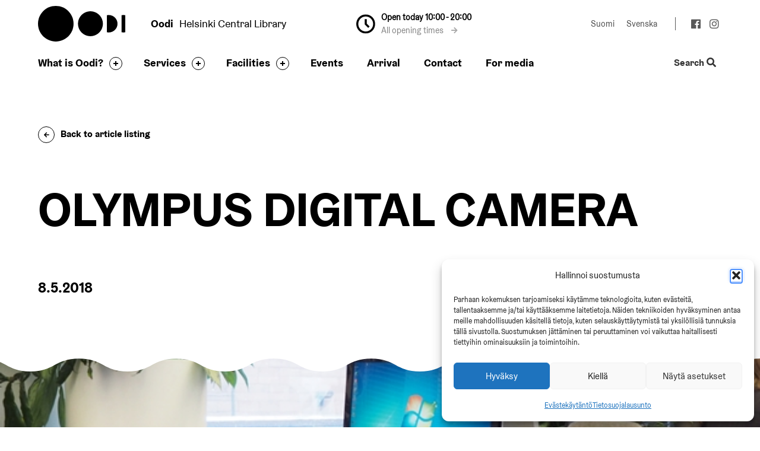

--- FILE ---
content_type: text/html; charset=UTF-8
request_url: https://oodihelsinki.fi/en/olympus-digital-camera-8-2/
body_size: 12428
content:
<!doctype html>
<html class="no-js" lang="en-US" data-wpml=en>
<head>
    <meta charset="utf-8">
    <meta http-equiv="X-UA-Compatible" content="IE=edge,chrome=1">
    <meta name="viewport" content="width=device-width, initial-scale=1.0">

    <link rel="dns-prefetch" href="//cdnjs.cloudflare.com">
    <link rel="dns-prefetch" href="//fonts.googleapis.com">
    <link rel="dns-prefetch" href="//ajax.googleapis.com">
    <link rel="dns-prefetch" href="//s3.amazonaws.com">
    <link rel="dns-prefetch" href="//use.fontawesome.com">

    <meta name='robots' content='index, follow, max-image-preview:large, max-snippet:-1, max-video-preview:-1' />
<link rel="alternate" hreflang="fi" href="https://oodihelsinki.fi/?attachment_id=13125" />
<link rel="alternate" hreflang="en" href="https://oodihelsinki.fi/en/olympus-digital-camera-8-2/" />
<link rel="alternate" hreflang="sv" href="https://oodihelsinki.fi/sv/olympus-digital-camera-8-2/" />
<link rel="alternate" hreflang="x-default" href="https://oodihelsinki.fi/?attachment_id=13125" />

	<!-- This site is optimized with the Yoast SEO plugin v26.7 - https://yoast.com/wordpress/plugins/seo/ -->
	<title>OLYMPUS DIGITAL CAMERA - Oodi</title>
	<link rel="canonical" href="http://oodihelsinki.fi/en/olympus-digital-camera-8-2/" />
	<meta property="og:locale" content="en_US" />
	<meta property="og:type" content="article" />
	<meta property="og:title" content="OLYMPUS DIGITAL CAMERA - Oodi" />
	<meta property="og:description" content="OLYMPUS DIGITAL CAMERA" />
	<meta property="og:url" content="https://oodihelsinki.fi/en/olympus-digital-camera-8-2/" />
	<meta property="og:site_name" content="Oodi" />
	<meta property="article:modified_time" content="2019-09-23T08:04:20+00:00" />
	<meta property="og:image" content="https://oodihelsinki.fi/en/olympus-digital-camera-8-2/" />
	<meta property="og:image:width" content="624" />
	<meta property="og:image:height" content="453" />
	<meta property="og:image:type" content="image/jpeg" />
	<meta name="twitter:card" content="summary_large_image" />
	<script type="application/ld+json" class="yoast-schema-graph">{"@context":"https://schema.org","@graph":[{"@type":"WebPage","@id":"https://oodihelsinki.fi/en/olympus-digital-camera-8-2/","url":"https://oodihelsinki.fi/en/olympus-digital-camera-8-2/","name":"OLYMPUS DIGITAL CAMERA - Oodi","isPartOf":{"@id":"https://oodihelsinki.fi/#website"},"primaryImageOfPage":{"@id":"https://oodihelsinki.fi/en/olympus-digital-camera-8-2/#primaryimage"},"image":{"@id":"https://oodihelsinki.fi/en/olympus-digital-camera-8-2/#primaryimage"},"thumbnailUrl":"https://oodihelsinki.fi/wp-content/uploads/2017/05/etatoissa_kirjastossa_4.jpg","datePublished":"2018-05-08T13:15:52+00:00","dateModified":"2019-09-23T08:04:20+00:00","inLanguage":"en-US","potentialAction":[{"@type":"ReadAction","target":["https://oodihelsinki.fi/en/olympus-digital-camera-8-2/"]}]},{"@type":"ImageObject","inLanguage":"en-US","@id":"https://oodihelsinki.fi/en/olympus-digital-camera-8-2/#primaryimage","url":"https://oodihelsinki.fi/wp-content/uploads/2017/05/etatoissa_kirjastossa_4.jpg","contentUrl":"https://oodihelsinki.fi/wp-content/uploads/2017/05/etatoissa_kirjastossa_4.jpg","width":624,"height":453,"caption":"OLYMPUS DIGITAL CAMERA"},{"@type":"WebSite","@id":"https://oodihelsinki.fi/#website","url":"https://oodihelsinki.fi/","name":"Oodi","description":"","potentialAction":[{"@type":"SearchAction","target":{"@type":"EntryPoint","urlTemplate":"https://oodihelsinki.fi/?s={search_term_string}"},"query-input":{"@type":"PropertyValueSpecification","valueRequired":true,"valueName":"search_term_string"}}],"inLanguage":"en-US"}]}</script>
	<!-- / Yoast SEO plugin. -->


<link rel='dns-prefetch' href='//code.jquery.com' />
<link rel='dns-prefetch' href='//cdnjs.cloudflare.com' />
<link rel='dns-prefetch' href='//assets.juicer.io' />
<link rel='dns-prefetch' href='//use.fontawesome.com' />
<style id='wp-img-auto-sizes-contain-inline-css' type='text/css'>
img:is([sizes=auto i],[sizes^="auto," i]){contain-intrinsic-size:3000px 1500px}
/*# sourceURL=wp-img-auto-sizes-contain-inline-css */
</style>
<link rel='stylesheet' id='wp-block-library-css' href='https://oodihelsinki.fi/wp-includes/css/dist/block-library/style.min.css' type='text/css' media='all' />
<style id='global-styles-inline-css' type='text/css'>
:root{--wp--preset--aspect-ratio--square: 1;--wp--preset--aspect-ratio--4-3: 4/3;--wp--preset--aspect-ratio--3-4: 3/4;--wp--preset--aspect-ratio--3-2: 3/2;--wp--preset--aspect-ratio--2-3: 2/3;--wp--preset--aspect-ratio--16-9: 16/9;--wp--preset--aspect-ratio--9-16: 9/16;--wp--preset--color--black: #000000;--wp--preset--color--cyan-bluish-gray: #abb8c3;--wp--preset--color--white: #ffffff;--wp--preset--color--pale-pink: #f78da7;--wp--preset--color--vivid-red: #cf2e2e;--wp--preset--color--luminous-vivid-orange: #ff6900;--wp--preset--color--luminous-vivid-amber: #fcb900;--wp--preset--color--light-green-cyan: #7bdcb5;--wp--preset--color--vivid-green-cyan: #00d084;--wp--preset--color--pale-cyan-blue: #8ed1fc;--wp--preset--color--vivid-cyan-blue: #0693e3;--wp--preset--color--vivid-purple: #9b51e0;--wp--preset--gradient--vivid-cyan-blue-to-vivid-purple: linear-gradient(135deg,rgb(6,147,227) 0%,rgb(155,81,224) 100%);--wp--preset--gradient--light-green-cyan-to-vivid-green-cyan: linear-gradient(135deg,rgb(122,220,180) 0%,rgb(0,208,130) 100%);--wp--preset--gradient--luminous-vivid-amber-to-luminous-vivid-orange: linear-gradient(135deg,rgb(252,185,0) 0%,rgb(255,105,0) 100%);--wp--preset--gradient--luminous-vivid-orange-to-vivid-red: linear-gradient(135deg,rgb(255,105,0) 0%,rgb(207,46,46) 100%);--wp--preset--gradient--very-light-gray-to-cyan-bluish-gray: linear-gradient(135deg,rgb(238,238,238) 0%,rgb(169,184,195) 100%);--wp--preset--gradient--cool-to-warm-spectrum: linear-gradient(135deg,rgb(74,234,220) 0%,rgb(151,120,209) 20%,rgb(207,42,186) 40%,rgb(238,44,130) 60%,rgb(251,105,98) 80%,rgb(254,248,76) 100%);--wp--preset--gradient--blush-light-purple: linear-gradient(135deg,rgb(255,206,236) 0%,rgb(152,150,240) 100%);--wp--preset--gradient--blush-bordeaux: linear-gradient(135deg,rgb(254,205,165) 0%,rgb(254,45,45) 50%,rgb(107,0,62) 100%);--wp--preset--gradient--luminous-dusk: linear-gradient(135deg,rgb(255,203,112) 0%,rgb(199,81,192) 50%,rgb(65,88,208) 100%);--wp--preset--gradient--pale-ocean: linear-gradient(135deg,rgb(255,245,203) 0%,rgb(182,227,212) 50%,rgb(51,167,181) 100%);--wp--preset--gradient--electric-grass: linear-gradient(135deg,rgb(202,248,128) 0%,rgb(113,206,126) 100%);--wp--preset--gradient--midnight: linear-gradient(135deg,rgb(2,3,129) 0%,rgb(40,116,252) 100%);--wp--preset--font-size--small: 13px;--wp--preset--font-size--medium: 20px;--wp--preset--font-size--large: 36px;--wp--preset--font-size--x-large: 42px;--wp--preset--spacing--20: 0.44rem;--wp--preset--spacing--30: 0.67rem;--wp--preset--spacing--40: 1rem;--wp--preset--spacing--50: 1.5rem;--wp--preset--spacing--60: 2.25rem;--wp--preset--spacing--70: 3.38rem;--wp--preset--spacing--80: 5.06rem;--wp--preset--shadow--natural: 6px 6px 9px rgba(0, 0, 0, 0.2);--wp--preset--shadow--deep: 12px 12px 50px rgba(0, 0, 0, 0.4);--wp--preset--shadow--sharp: 6px 6px 0px rgba(0, 0, 0, 0.2);--wp--preset--shadow--outlined: 6px 6px 0px -3px rgb(255, 255, 255), 6px 6px rgb(0, 0, 0);--wp--preset--shadow--crisp: 6px 6px 0px rgb(0, 0, 0);}:where(.is-layout-flex){gap: 0.5em;}:where(.is-layout-grid){gap: 0.5em;}body .is-layout-flex{display: flex;}.is-layout-flex{flex-wrap: wrap;align-items: center;}.is-layout-flex > :is(*, div){margin: 0;}body .is-layout-grid{display: grid;}.is-layout-grid > :is(*, div){margin: 0;}:where(.wp-block-columns.is-layout-flex){gap: 2em;}:where(.wp-block-columns.is-layout-grid){gap: 2em;}:where(.wp-block-post-template.is-layout-flex){gap: 1.25em;}:where(.wp-block-post-template.is-layout-grid){gap: 1.25em;}.has-black-color{color: var(--wp--preset--color--black) !important;}.has-cyan-bluish-gray-color{color: var(--wp--preset--color--cyan-bluish-gray) !important;}.has-white-color{color: var(--wp--preset--color--white) !important;}.has-pale-pink-color{color: var(--wp--preset--color--pale-pink) !important;}.has-vivid-red-color{color: var(--wp--preset--color--vivid-red) !important;}.has-luminous-vivid-orange-color{color: var(--wp--preset--color--luminous-vivid-orange) !important;}.has-luminous-vivid-amber-color{color: var(--wp--preset--color--luminous-vivid-amber) !important;}.has-light-green-cyan-color{color: var(--wp--preset--color--light-green-cyan) !important;}.has-vivid-green-cyan-color{color: var(--wp--preset--color--vivid-green-cyan) !important;}.has-pale-cyan-blue-color{color: var(--wp--preset--color--pale-cyan-blue) !important;}.has-vivid-cyan-blue-color{color: var(--wp--preset--color--vivid-cyan-blue) !important;}.has-vivid-purple-color{color: var(--wp--preset--color--vivid-purple) !important;}.has-black-background-color{background-color: var(--wp--preset--color--black) !important;}.has-cyan-bluish-gray-background-color{background-color: var(--wp--preset--color--cyan-bluish-gray) !important;}.has-white-background-color{background-color: var(--wp--preset--color--white) !important;}.has-pale-pink-background-color{background-color: var(--wp--preset--color--pale-pink) !important;}.has-vivid-red-background-color{background-color: var(--wp--preset--color--vivid-red) !important;}.has-luminous-vivid-orange-background-color{background-color: var(--wp--preset--color--luminous-vivid-orange) !important;}.has-luminous-vivid-amber-background-color{background-color: var(--wp--preset--color--luminous-vivid-amber) !important;}.has-light-green-cyan-background-color{background-color: var(--wp--preset--color--light-green-cyan) !important;}.has-vivid-green-cyan-background-color{background-color: var(--wp--preset--color--vivid-green-cyan) !important;}.has-pale-cyan-blue-background-color{background-color: var(--wp--preset--color--pale-cyan-blue) !important;}.has-vivid-cyan-blue-background-color{background-color: var(--wp--preset--color--vivid-cyan-blue) !important;}.has-vivid-purple-background-color{background-color: var(--wp--preset--color--vivid-purple) !important;}.has-black-border-color{border-color: var(--wp--preset--color--black) !important;}.has-cyan-bluish-gray-border-color{border-color: var(--wp--preset--color--cyan-bluish-gray) !important;}.has-white-border-color{border-color: var(--wp--preset--color--white) !important;}.has-pale-pink-border-color{border-color: var(--wp--preset--color--pale-pink) !important;}.has-vivid-red-border-color{border-color: var(--wp--preset--color--vivid-red) !important;}.has-luminous-vivid-orange-border-color{border-color: var(--wp--preset--color--luminous-vivid-orange) !important;}.has-luminous-vivid-amber-border-color{border-color: var(--wp--preset--color--luminous-vivid-amber) !important;}.has-light-green-cyan-border-color{border-color: var(--wp--preset--color--light-green-cyan) !important;}.has-vivid-green-cyan-border-color{border-color: var(--wp--preset--color--vivid-green-cyan) !important;}.has-pale-cyan-blue-border-color{border-color: var(--wp--preset--color--pale-cyan-blue) !important;}.has-vivid-cyan-blue-border-color{border-color: var(--wp--preset--color--vivid-cyan-blue) !important;}.has-vivid-purple-border-color{border-color: var(--wp--preset--color--vivid-purple) !important;}.has-vivid-cyan-blue-to-vivid-purple-gradient-background{background: var(--wp--preset--gradient--vivid-cyan-blue-to-vivid-purple) !important;}.has-light-green-cyan-to-vivid-green-cyan-gradient-background{background: var(--wp--preset--gradient--light-green-cyan-to-vivid-green-cyan) !important;}.has-luminous-vivid-amber-to-luminous-vivid-orange-gradient-background{background: var(--wp--preset--gradient--luminous-vivid-amber-to-luminous-vivid-orange) !important;}.has-luminous-vivid-orange-to-vivid-red-gradient-background{background: var(--wp--preset--gradient--luminous-vivid-orange-to-vivid-red) !important;}.has-very-light-gray-to-cyan-bluish-gray-gradient-background{background: var(--wp--preset--gradient--very-light-gray-to-cyan-bluish-gray) !important;}.has-cool-to-warm-spectrum-gradient-background{background: var(--wp--preset--gradient--cool-to-warm-spectrum) !important;}.has-blush-light-purple-gradient-background{background: var(--wp--preset--gradient--blush-light-purple) !important;}.has-blush-bordeaux-gradient-background{background: var(--wp--preset--gradient--blush-bordeaux) !important;}.has-luminous-dusk-gradient-background{background: var(--wp--preset--gradient--luminous-dusk) !important;}.has-pale-ocean-gradient-background{background: var(--wp--preset--gradient--pale-ocean) !important;}.has-electric-grass-gradient-background{background: var(--wp--preset--gradient--electric-grass) !important;}.has-midnight-gradient-background{background: var(--wp--preset--gradient--midnight) !important;}.has-small-font-size{font-size: var(--wp--preset--font-size--small) !important;}.has-medium-font-size{font-size: var(--wp--preset--font-size--medium) !important;}.has-large-font-size{font-size: var(--wp--preset--font-size--large) !important;}.has-x-large-font-size{font-size: var(--wp--preset--font-size--x-large) !important;}
/*# sourceURL=global-styles-inline-css */
</style>

<style id='classic-theme-styles-inline-css' type='text/css'>
/*! This file is auto-generated */
.wp-block-button__link{color:#fff;background-color:#32373c;border-radius:9999px;box-shadow:none;text-decoration:none;padding:calc(.667em + 2px) calc(1.333em + 2px);font-size:1.125em}.wp-block-file__button{background:#32373c;color:#fff;text-decoration:none}
/*# sourceURL=/wp-includes/css/classic-themes.min.css */
</style>
<link rel='stylesheet' id='cmplz-general-css' href='https://oodihelsinki.fi/wp-content/plugins/complianz-gdpr-premium/assets/css/cookieblocker.min.css' type='text/css' media='all' />
<link rel='stylesheet' id='font-awesome-css' href='https://use.fontawesome.com/releases/v5.3.1/css/all.css' type='text/css' media='all' />
<link rel='stylesheet' id='swiss-css-css' href='https://oodihelsinki.fi/wp-content/themes/swiss-oodihelsinki/assets/dist/css/bundle.css' type='text/css' media='all' />
<link rel='stylesheet' id='juicer-css-css' href='//assets.juicer.io/embed.css' type='text/css' media='all' />
<link rel='stylesheet' id='searchwp-live-search-css' href='https://oodihelsinki.fi/wp-content/plugins/searchwp-live-ajax-search/assets/styles/style.min.css' type='text/css' media='all' />
<style id='searchwp-live-search-inline-css' type='text/css'>
.searchwp-live-search-result .searchwp-live-search-result--title a {
  font-size: 16px;
}
.searchwp-live-search-result .searchwp-live-search-result--price {
  font-size: 14px;
}
.searchwp-live-search-result .searchwp-live-search-result--add-to-cart .button {
  font-size: 14px;
}

/*# sourceURL=searchwp-live-search-inline-css */
</style>
<script type="text/javascript" src="//code.jquery.com/jquery-3.5.1.min.js" id="jquery-js"></script>
<script type="text/javascript" src="//cdnjs.cloudflare.com/ajax/libs/modernizr/2.8.3/modernizr.min.js" id="modernizr-js"></script>
<meta name="generator" content="WPML ver:4.5.14 stt:1,18,51;" />
			<style>.cmplz-hidden {
					display: none !important;
				}</style><meta name="helsinki-matomo" content="989">
			<script>var _paq = window._paq = window._paq || []; _paq.push(['trackPageView']); _paq.push(['enableLinkTracking']); (function() { var u="//webanalytics.digiaiiris.com/js/"; _paq.push(['setTrackerUrl', u+'tracker.php']); _paq.push(['setSiteId', '989']); var d=document, g=d.createElement('script'), s=d.getElementsByTagName('script')[0]; g.async=true; g.src=u+'piwik.min.js'; s.parentNode.insertBefore(g,s); })();</script><link rel="icon" href="https://oodihelsinki.fi/wp-content/uploads/2018/05/apple-touch-icon-152x152-150x150.png" sizes="32x32" />
<link rel="icon" href="https://oodihelsinki.fi/wp-content/uploads/2018/05/apple-touch-icon-152x152.png" sizes="192x192" />
<link rel="apple-touch-icon" href="https://oodihelsinki.fi/wp-content/uploads/2018/05/apple-touch-icon-152x152.png" />
<meta name="msapplication-TileImage" content="https://oodihelsinki.fi/wp-content/uploads/2018/05/apple-touch-icon-152x152.png" />


    <script>
    if (window.jQuery) {
        if(!window.$) $ = jQuery;
    }
    </script>

    </head>
<body class="attachment wp-singular attachment-template-default single single-attachment postid-19003 attachmentid-19003 attachment-jpeg wp-theme-swiss-oodihelsinki">

    <!--[if lt IE 8]>
        <div class="c-chromeframe">
            You are using an <strong>outdated</strong> browser. Please <a href="http://browsehappy.com/">upgrade your browser</a> to improve your experience.
        </div>
    <![endif]-->
<a href="#c" class="c-skip-to-content js-skip-to-content">
    Skip to content</a>

<header class="b-site-header js-site-header">
    <div class="b-site-header__container">
        <a class="b-site-header__logo" href="https://oodihelsinki.fi/en/" title="Oodi">Oodi</a>

        <div class="b-site-header__slogan">
            <div class="c-slogan">
    <p><span>Oodi</span>Helsinki Central Library</p>
</div>
        </div>

        
                <div class="b-site-header__opening-times-wrapper">
            <div class="b-site-header__opening-times-wrapper__clock">
                <i class="c-icon c-icon__clock"></i>
            </div>
            <div class="b-site-header__opening-times-wrapper__content">
                                    <div class="b-site-header__opening-times-wrapper__content__time">
                                                    Open today 10:00 - 20:00                                            </div>
                                    
                                    <div class="b-site-header__opening-times-wrapper__content__link">
                        <a href="https://www.oodihelsinki.fi/en/arrival/#hours">All opening times <i class="fa fa-arrow-right"></i></a>
                    </div>
                            </div>
        </div>
    
        <div class="b-site-header__extras">
            <div class="c-language-switcher"></span><a class="c-language-switcher__item" href="https://oodihelsinki.fi/?attachment_id=13125" lang="fi" aria-label="Change language to: Suomi">Suomi</a><a class="c-language-switcher__item" href="https://oodihelsinki.fi/sv/olympus-digital-camera-8-2/" lang="sv" aria-label="Change language to: Svenska">Svenska</a></div>            
<div class="c-social-media">
    <ul class="c-social-media__list">
                    <li><a href="https://www.facebook.com/keskustakirjastoOodi/" title="facebook"><i class="fab fa-facebook" aria-hidden="true"></i></a></li>
                    <li><a href="https://www.instagram.com/oodihelsinki/" title="instagram"><i class="fab fa-instagram" aria-hidden="true"></i></a></li>
            </ul>
</div>
        </div>
    </div>
</header>
<section class="b-navbar js-navbar js-sticky" role="navigation">
    <div class="b-navbar__container">
        <a tabindex="-1" class="b-navbar__logo js-navbar-logo" href="https://oodihelsinki.fi/en/" title="Oodi"></a>

        <div class="b-navbar__navigation">
            <nav class="c-primary-navigation"><ul id="menu-primary-navigation-english" class="c-primary-navigation__items"><li class=" c-primary-navigation__item     has-children " ><a  href="https://oodihelsinki.fi/en/what-is-oodi/" href="https://oodihelsinki.fi/en/what-is-oodi/">What is Oodi?</a> <button class="c-circle-plus js-menu-toggle closed" aria-expanded="false" aria-label="Toggle the sub-navigation for this item" tabindex="0">
  <div class="circle">
    <div class="horizontal"></div>
    <div class="vertical"></div>
  </div>
</button><ul class="c-primary-navigation__submenu js-submenu"><li><ul class="c-primary-navigation__submenu--inner"><li class=" c-primary-navigation__item    " ><a  href="https://oodihelsinki.fi/en/what-is-oodi/architecture/" href="https://oodihelsinki.fi/en/what-is-oodi/architecture/">Architecture</a></li><li class=" c-primary-navigation__item    " ><a  href="https://oodihelsinki.fi/en/what-is-oodi/oodis-partners/" href="https://oodihelsinki.fi/en/what-is-oodi/oodis-partners/">Oodi’s partners</a></li><li class=" c-primary-navigation__item    " ><a  href="https://oodihelsinki.fi/en/what-is-oodi/oodi-in-plain-english/" href="https://oodihelsinki.fi/en/what-is-oodi/oodi-in-plain-english/">Oodi in plain English </a></li><li class=" c-primary-navigation__item    " ><a  href="https://oodihelsinki.fi/en/what-is-oodi/art/" href="https://oodihelsinki.fi/en/what-is-oodi/art/">Art</a></li><li class=" c-primary-navigation__item    " ><a  href="https://oodihelsinki.fi/en/what-is-oodi/tours/" href="https://oodihelsinki.fi/en/what-is-oodi/tours/">Tours</a></li><li class=" c-primary-navigation__item    " ><a  href="https://oodihelsinki.fi/en/what-is-oodi/faq/" href="https://oodihelsinki.fi/en/what-is-oodi/faq/">FAQ</a></li><li class=" c-primary-navigation__item    " ><a  href="https://oodihelsinki.fi/en/news/" href="https://oodihelsinki.fi/en/news/">News</a></li></ul></li></ul></li><li class=" c-primary-navigation__item     has-children " ><a  href="https://oodihelsinki.fi/en/services/" href="https://oodihelsinki.fi/en/services/">Services</a> <button class="c-circle-plus js-menu-toggle closed" aria-expanded="false" aria-label="Toggle the sub-navigation for this item" tabindex="0">
  <div class="circle">
    <div class="horizontal"></div>
    <div class="vertical"></div>
  </div>
</button><ul class="c-primary-navigation__submenu js-submenu"><li><ul class="c-primary-navigation__submenu--inner"><li class=" c-primary-navigation__item    " ><a  href="https://oodihelsinki.fi/en/services/urban-workshop/" href="https://oodihelsinki.fi/en/services/urban-workshop/">Urban Workshop</a></li><li class=" c-primary-navigation__item    " ><a  href="https://oodihelsinki.fi/en/services/literature/" href="https://oodihelsinki.fi/en/services/literature/">Literature</a></li><li class=" c-primary-navigation__item    " ><a  href="https://oodihelsinki.fi/en/services/children-and-families/" href="https://oodihelsinki.fi/en/services/children-and-families/">Children and families</a></li><li class=" c-primary-navigation__item    " ><a  href="https://oodihelsinki.fi/en/services/studying-and-working/" href="https://oodihelsinki.fi/en/services/studying-and-working/">Studying and working</a></li><li class=" c-primary-navigation__item    " ><a  href="https://oodihelsinki.fi/en/services/gaming-services/" href="https://oodihelsinki.fi/en/services/gaming-services/">Gaming services</a></li><li class=" c-primary-navigation__item    " ><a  href="https://oodihelsinki.fi/en/services/studios/" href="https://oodihelsinki.fi/en/services/studios/">Studios</a></li></ul></li></ul></li><li class=" c-primary-navigation__item     has-children " ><a  href="https://oodihelsinki.fi/en/facilities/" href="https://oodihelsinki.fi/en/facilities/">Facilities</a> <button class="c-circle-plus js-menu-toggle closed" aria-expanded="false" aria-label="Toggle the sub-navigation for this item" tabindex="0">
  <div class="circle">
    <div class="horizontal"></div>
    <div class="vertical"></div>
  </div>
</button><ul class="c-primary-navigation__submenu js-submenu"><li><ul class="c-primary-navigation__submenu--inner"><li class=" c-primary-navigation__item    " ><a  href="https://oodihelsinki.fi/en/accessibility/" href="https://oodihelsinki.fi/en/accessibility/">Accessibility</a></li><li class=" c-primary-navigation__item    " ><a  href="https://oodihelsinki.fi/en/facilities/organize-an-event/" href="https://oodihelsinki.fi/en/facilities/organize-an-event/">Organize an event</a></li><li class=" c-primary-navigation__item    " ><a  href="https://oodihelsinki.fi/en/facilities/floors/" href="https://oodihelsinki.fi/en/facilities/floors/">Floors</a></li><li class=" c-primary-navigation__item    " ><a  href="https://360.northmanvr.com/F1utgPQ3E0/12117835p,6.11h,89.76t" href="https://360.northmanvr.com/F1utgPQ3E0/12117835p,6.11h,89.76t">Oodi 360°</a></li><li class=" c-primary-navigation__item    " ><a  href="https://oodihelsinki.fi/en/facilities/rent-a-space/" href="https://oodihelsinki.fi/en/facilities/rent-a-space/">Rent a space</a></li></ul></li></ul></li><li class=" c-primary-navigation__item    " ><a  href="https://oodihelsinki.fi/en/events/" href="https://oodihelsinki.fi/en/events/">Events</a></li><li class=" c-primary-navigation__item    " ><a  href="https://oodihelsinki.fi/en/arrival/" href="https://oodihelsinki.fi/en/arrival/">Arrival</a></li><li class=" c-primary-navigation__item    " ><a  href="https://oodihelsinki.fi/en/contact-information/" href="https://oodihelsinki.fi/en/contact-information/">Contact</a></li><li class=" c-primary-navigation__item    " ><a  href="https://oodihelsinki.fi/en/for-media/" href="https://oodihelsinki.fi/en/for-media/">For media</a></li></ul></nav>        </div>

        <div class="b-navbar__extras">
            <button class="c-search-toggle js-site-search-toggle" aria-expanded="false" aria-label="Toggle the website search feature">
                Search <i class="fa fa-search"></i>
            </button>
        </div>

        <div aria-label="Open mobile menu" role="button" aria-pressed="false" class="c-mobile-toggle" tabindex="0">
            <div></div>
            <div></div>
            <div></div>
        </div>
    </div>

    <div class="b-navbar__mobile-wrapper js-navbar-mobile-wrapper">
        <div class="b-navbar__mobile-wrapper__container">

            <div class="b-navbar__mobile-wrapper__content">
                <nav class="c-primary-navigation"><ul id="menu-primary-navigation-english-1" class="c-primary-navigation__items"><li class=" c-primary-navigation__item     has-children " ><a  href="https://oodihelsinki.fi/en/what-is-oodi/" href="https://oodihelsinki.fi/en/what-is-oodi/">What is Oodi?</a> <button class="c-circle-plus js-menu-toggle closed" aria-expanded="false" aria-label="Toggle the sub-navigation for this item" tabindex="0">
  <div class="circle">
    <div class="horizontal"></div>
    <div class="vertical"></div>
  </div>
</button><ul class="c-primary-navigation__submenu js-submenu"><li><ul class="c-primary-navigation__submenu--inner"><li class=" c-primary-navigation__item    " ><a  href="https://oodihelsinki.fi/en/what-is-oodi/architecture/" href="https://oodihelsinki.fi/en/what-is-oodi/architecture/">Architecture</a></li><li class=" c-primary-navigation__item    " ><a  href="https://oodihelsinki.fi/en/what-is-oodi/oodis-partners/" href="https://oodihelsinki.fi/en/what-is-oodi/oodis-partners/">Oodi’s partners</a></li><li class=" c-primary-navigation__item    " ><a  href="https://oodihelsinki.fi/en/what-is-oodi/oodi-in-plain-english/" href="https://oodihelsinki.fi/en/what-is-oodi/oodi-in-plain-english/">Oodi in plain English </a></li><li class=" c-primary-navigation__item    " ><a  href="https://oodihelsinki.fi/en/what-is-oodi/art/" href="https://oodihelsinki.fi/en/what-is-oodi/art/">Art</a></li><li class=" c-primary-navigation__item    " ><a  href="https://oodihelsinki.fi/en/what-is-oodi/tours/" href="https://oodihelsinki.fi/en/what-is-oodi/tours/">Tours</a></li><li class=" c-primary-navigation__item    " ><a  href="https://oodihelsinki.fi/en/what-is-oodi/faq/" href="https://oodihelsinki.fi/en/what-is-oodi/faq/">FAQ</a></li><li class=" c-primary-navigation__item    " ><a  href="https://oodihelsinki.fi/en/news/" href="https://oodihelsinki.fi/en/news/">News</a></li></ul></li></ul></li><li class=" c-primary-navigation__item     has-children " ><a  href="https://oodihelsinki.fi/en/services/" href="https://oodihelsinki.fi/en/services/">Services</a> <button class="c-circle-plus js-menu-toggle closed" aria-expanded="false" aria-label="Toggle the sub-navigation for this item" tabindex="0">
  <div class="circle">
    <div class="horizontal"></div>
    <div class="vertical"></div>
  </div>
</button><ul class="c-primary-navigation__submenu js-submenu"><li><ul class="c-primary-navigation__submenu--inner"><li class=" c-primary-navigation__item    " ><a  href="https://oodihelsinki.fi/en/services/urban-workshop/" href="https://oodihelsinki.fi/en/services/urban-workshop/">Urban Workshop</a></li><li class=" c-primary-navigation__item    " ><a  href="https://oodihelsinki.fi/en/services/literature/" href="https://oodihelsinki.fi/en/services/literature/">Literature</a></li><li class=" c-primary-navigation__item    " ><a  href="https://oodihelsinki.fi/en/services/children-and-families/" href="https://oodihelsinki.fi/en/services/children-and-families/">Children and families</a></li><li class=" c-primary-navigation__item    " ><a  href="https://oodihelsinki.fi/en/services/studying-and-working/" href="https://oodihelsinki.fi/en/services/studying-and-working/">Studying and working</a></li><li class=" c-primary-navigation__item    " ><a  href="https://oodihelsinki.fi/en/services/gaming-services/" href="https://oodihelsinki.fi/en/services/gaming-services/">Gaming services</a></li><li class=" c-primary-navigation__item    " ><a  href="https://oodihelsinki.fi/en/services/studios/" href="https://oodihelsinki.fi/en/services/studios/">Studios</a></li></ul></li></ul></li><li class=" c-primary-navigation__item     has-children " ><a  href="https://oodihelsinki.fi/en/facilities/" href="https://oodihelsinki.fi/en/facilities/">Facilities</a> <button class="c-circle-plus js-menu-toggle closed" aria-expanded="false" aria-label="Toggle the sub-navigation for this item" tabindex="0">
  <div class="circle">
    <div class="horizontal"></div>
    <div class="vertical"></div>
  </div>
</button><ul class="c-primary-navigation__submenu js-submenu"><li><ul class="c-primary-navigation__submenu--inner"><li class=" c-primary-navigation__item    " ><a  href="https://oodihelsinki.fi/en/accessibility/" href="https://oodihelsinki.fi/en/accessibility/">Accessibility</a></li><li class=" c-primary-navigation__item    " ><a  href="https://oodihelsinki.fi/en/facilities/organize-an-event/" href="https://oodihelsinki.fi/en/facilities/organize-an-event/">Organize an event</a></li><li class=" c-primary-navigation__item    " ><a  href="https://oodihelsinki.fi/en/facilities/floors/" href="https://oodihelsinki.fi/en/facilities/floors/">Floors</a></li><li class=" c-primary-navigation__item    " ><a  href="https://360.northmanvr.com/F1utgPQ3E0/12117835p,6.11h,89.76t" href="https://360.northmanvr.com/F1utgPQ3E0/12117835p,6.11h,89.76t">Oodi 360°</a></li><li class=" c-primary-navigation__item    " ><a  href="https://oodihelsinki.fi/en/facilities/rent-a-space/" href="https://oodihelsinki.fi/en/facilities/rent-a-space/">Rent a space</a></li></ul></li></ul></li><li class=" c-primary-navigation__item    " ><a  href="https://oodihelsinki.fi/en/events/" href="https://oodihelsinki.fi/en/events/">Events</a></li><li class=" c-primary-navigation__item    " ><a  href="https://oodihelsinki.fi/en/arrival/" href="https://oodihelsinki.fi/en/arrival/">Arrival</a></li><li class=" c-primary-navigation__item    " ><a  href="https://oodihelsinki.fi/en/contact-information/" href="https://oodihelsinki.fi/en/contact-information/">Contact</a></li><li class=" c-primary-navigation__item    " ><a  href="https://oodihelsinki.fi/en/for-media/" href="https://oodihelsinki.fi/en/for-media/">For media</a></li></ul></nav>            </div>

            <div class="b-navbar__mobile-wrapper__footer">
                <div class="c-language-switcher"></span><a class="c-language-switcher__item" href="https://oodihelsinki.fi/?attachment_id=13125" lang="fi" aria-label="Change language to: Suomi">Suomi</a><a class="c-language-switcher__item" href="https://oodihelsinki.fi/sv/olympus-digital-camera-8-2/" lang="sv" aria-label="Change language to: Svenska">Svenska</a></div>                
<div class="c-social-media">
    <ul class="c-social-media__list">
                    <li><a href="https://www.facebook.com/keskustakirjastoOodi/" title="facebook"><i class="fab fa-facebook" aria-hidden="true"></i></a></li>
                    <li><a href="https://www.instagram.com/oodihelsinki/" title="instagram"><i class="fab fa-instagram" aria-hidden="true"></i></a></li>
            </ul>
</div>
                <img src="
                https://oodihelsinki.fi/wp-content/themes/swiss-oodihelsinki/assets/img/helsinki-logo2.svg"
                alt="Oodi">
            </div>

        </div>
    </div>

    <div class="c-site-search js-site-search">
        <div class="c-site-search__container">
            <form role="search" method="get" class="search-form c-site-search__form" action="https://oodihelsinki.fi/en/">
    <label for="site-search" class="h-visibly-hidden">Search:</label>
    <input id="site-search" type="text" class="c-site-search__input js-site-search-input search-form__field" placeholder="Search" value="" name="s" data-swplive="true" data-swpengine="default" data-swpconfig="default" minlength="2" required/>
    <input type="submit" class="search-form__submit c-site-search__button" value="Search" />
</form>
            <button aria-label="Close the search" class="c-site-search__close js-site-search-close">Close the search</button>
        </div>
    </div>
</section>


<div class="b-page-content" id="c" role="main">

<div>

    
    
    <section class="b-subpage-hero ">
        <div class="b-subpage-hero__container">
            <div class="b-subpage-hero__text">
                <div class="b-subpage-hero__text--inner b-subpage-hero__text--inner-blog">
                    <div class="b-subpage-hero__blog-main">
                        <div class="h-wysiwyg-html">
                            <a class="b-subpage-hero__back" href="https://oodihelsinki.fi/en/news/"><i class="fas fa-arrow-left"></i>Back to article listing</a>

                            <h1>OLYMPUS DIGITAL CAMERA</h1>
                                                            <div class="b-subpage-hero__extra">

                                          <div class="c-event-meta">
                                              <p class="c-event-header__datetime">8.5.2018</p>                                                                                        </div>

                                </div>
                                                    </div>
                    </div>

                    <div class="b-subpage-hero__blog-meta">
                        
                        <div class="b-blog__single-meta">
                                                    </div>
                    </div>

                </div>
            </div>
        </div>
        <div class="b-subpage-hero__image" style="background-image:url(https://oodihelsinki.fi/wp-content/uploads/2017/05/etatoissa_kirjastossa_4.jpg)"></div>
    </section>
</div>


<section class="b-blog b-blog--single">
    <div class="b-blog__container">
        <div class="l-blog l-blog--single">

            <div class="l-blog__content">
                <div class="h-wysiwyg-html">
                    <article class="c-article" data-scheme-target>
                        <p class="attachment"><a href='https://oodihelsinki.fi/wp-content/uploads/2017/05/etatoissa_kirjastossa_4.jpg'><img fetchpriority="high" decoding="async" width="300" height="218" src="https://oodihelsinki.fi/wp-content/uploads/2017/05/etatoissa_kirjastossa_4-400x290.jpg" class="attachment-medium size-medium" alt="Kuvituskuva / Dekorativ bild / Decorative image" srcset="https://oodihelsinki.fi/wp-content/uploads/2017/05/etatoissa_kirjastossa_4-400x290.jpg 400w, https://oodihelsinki.fi/wp-content/uploads/2017/05/etatoissa_kirjastossa_4.jpg 624w" sizes="(max-width: 300px) 100vw, 300px" /></a></p>
                    </article>
                </div>
            </div>

            <div class="l-blog__sidebar">
                <div class="l-blog__sidebar__sticky">
                    <div class="c-event-sidebar h-wysiwyg-html">
                        <div class="c-event-sidebar__section">
                            <h3>Share the article</h3>                            <div class="c-share c-share--vertical">
    <ul class="c-share__list">
                    <li>
                <a href="http://www.facebook.com/sharer/sharer.php?u=https://oodihelsinki.fi/en/olympus-digital-camera-8-2/" title="Share on Facebook" class="facebook">
                    <i class="fab fa-facebook-f"></i> Facebook                </a>
            </li>
                    <li>
                <a href="http://twitter.com/share?url=https://oodihelsinki.fi/en/olympus-digital-camera-8-2/&text=OLYMPUS DIGITAL CAMERA" title="Share on Twitter" class="twitter">
                    <i class="fab fa-twitter"></i> Twitter                </a>
            </li>
            </ul>
</div>
                        </div>
                    </div>
                </div>
            </div>
        </div>
    </div>
    </section>

    

    <section class="b-blog__bottom ">
        
        <div class="b-blog__moreposts">

            <h2 class="b-blog__moreposts-title">
                Read next                <a class="b-blog__moreposts-link c-btn c-btn--arrow" href="https://oodihelsinki.fi/en/news/">See all articles</a>
            </h2>


            <div class="l-cards l-cards--blog-single">

            
                
                        <div class="l-cards__item">
                            <div data-animate="animated zoomIn" class="c-card c-card--default trigger-hover">
                            <a class="c-card__imagewrapper" href="https://oodihelsinki.fi/en/make-a-thek-kaynnistyy-oodissa-luvassa-tapahtumia-tyopajoja-ja-uusia-palveluja/" title="Oodi joins make-a-thek to develop sustainable fashion and circular making in libraries"><div class="c-card__image" style="background-image:url(https://oodihelsinki.fi/wp-content/uploads/2026/01/CherieBirkner-51-2-1920x1280.jpg);">
                            </div></a>
                            <div class="c-card__content">
                                <p>16.1.2026</p>
                            <h4 class="c-card__title"><a href="https://oodihelsinki.fi/en/make-a-thek-kaynnistyy-oodissa-luvassa-tapahtumia-tyopajoja-ja-uusia-palveluja/" title="Oodi joins make-a-thek to develop sustainable fashion and circular making in libraries">Oodi joins make-a-thek to develop sustainable fashion and circular making in libraries</a></h4>
                                
                                <div class="c-card__readmore"><a href="https://oodihelsinki.fi/en/make-a-thek-kaynnistyy-oodissa-luvassa-tapahtumia-tyopajoja-ja-uusia-palveluja/" title="Oodi joins make-a-thek to develop sustainable fashion and circular making in libraries" aria-label="Oodi joins make-a-thek to develop sustainable fashion and circular making in libraries" class="c-btn c-btn--arrow">Read more</a></div>

                            </div>

                        </div>

                        </div>

                    
                
                        <div class="l-cards__item">
                            <div data-animate="animated zoomIn" class="c-card c-card--default trigger-hover">
                            <a class="c-card__imagewrapper" href="https://oodihelsinki.fi/en/media-art-open-call-2026-2027/" title="Media Art Open Call 2026-2027"><div class="c-card__image" style="background-image:url(https://oodihelsinki.fi/wp-content/uploads/2025/02/Oodi_2019_D_Photo_MikaRuusunen-1920x1280.jpg);">
                            </div></a>
                            <div class="c-card__content">
                                <p>12.1.2026</p>
                            <h4 class="c-card__title"><a href="https://oodihelsinki.fi/en/media-art-open-call-2026-2027/" title="Media Art Open Call 2026-2027">Media Art Open Call 2026-2027</a></h4>
                                
                                <div class="c-card__readmore"><a href="https://oodihelsinki.fi/en/media-art-open-call-2026-2027/" title="Media Art Open Call 2026-2027" aria-label="Media Art Open Call 2026-2027" class="c-btn c-btn--arrow">Read more</a></div>

                            </div>

                        </div>

                        </div>

                    
                
                        <div class="l-cards__item">
                            <div data-animate="animated zoomIn" class="c-card c-card--default trigger-hover">
                            <a class="c-card__imagewrapper" href="https://oodihelsinki.fi/en/thank-you-for-this-year/" title="Thank you for 2025!"><div class="c-card__image" style="background-image:url(https://oodihelsinki.fi/wp-content/uploads/2024/10/DJI_0357-HDR-1920x1280.jpg);">
                            </div></a>
                            <div class="c-card__content">
                                <p>28.12.2025</p>
                            <h4 class="c-card__title"><a href="https://oodihelsinki.fi/en/thank-you-for-this-year/" title="Thank you for 2025!">Thank you for 2025!</a></h4>
                                
                                <div class="c-card__readmore"><a href="https://oodihelsinki.fi/en/thank-you-for-this-year/" title="Thank you for 2025!" aria-label="Thank you for 2025!" class="c-btn c-btn--arrow">Read more</a></div>

                            </div>

                        </div>

                        </div>

                    
                
                        <div class="l-cards__item">
                            <div data-animate="animated zoomIn" class="c-card c-card--default trigger-hover">
                            <a class="c-card__imagewrapper" href="https://oodihelsinki.fi/en/principles-for-a-safer-space-answer-the-survey/" title="Principles for a Safer Space – answer the survey!"><div class="c-card__image" style="background-image:url(https://oodihelsinki.fi/wp-content/uploads/2025/12/medium_Oodi_Helsinki_Central_Library_Main_Stairs_photo_Tuomas-Uusheimo.jpg);">
                            </div></a>
                            <div class="c-card__content">
                                <p>8.12.2025</p>
                            <h4 class="c-card__title"><a href="https://oodihelsinki.fi/en/principles-for-a-safer-space-answer-the-survey/" title="Principles for a Safer Space – answer the survey!">Principles for a Safer Space – answer the survey!</a></h4>
                                
                                <div class="c-card__readmore"><a href="https://oodihelsinki.fi/en/principles-for-a-safer-space-answer-the-survey/" title="Principles for a Safer Space – answer the survey!" aria-label="Principles for a Safer Space – answer the survey!" class="c-btn c-btn--arrow">Read more</a></div>

                            </div>

                        </div>

                        </div>

                    
                </div>
        </div>
    </section>

</div><!-- end of .page-content -->

<footer class="b-footer">
    <div class="b-footer__container">
        <div class="b-footer__navcontainer">
                        <a href="#" class="c-back-to-top js-back-to-top" title="Back to top"></a>
            
            <div class="b-footer__logo">
                <a href="https://oodihelsinki.fi/en/" title="Oodi">
                    <img alt="Oodi" src="https://oodihelsinki.fi/wp-content/themes/swiss-oodihelsinki/assets/img/logo-black.svg" alt="Oodi">
                </a>
            </div>
            <nav class="b-footer__navigation" aria-label="Footer navigation">
                <ul id="menu-primary-navigation-english-2" class="c-page-navigation-footer"><li id="menu-item-25838" class="menu-item menu-item-type-post_type menu-item-object-page menu-item-25838"><a href="https://oodihelsinki.fi/en/what-is-oodi/">What is Oodi?</a></li>
<li id="menu-item-25846" class="menu-item menu-item-type-post_type menu-item-object-page menu-item-25846"><a href="https://oodihelsinki.fi/en/services/">Services</a></li>
<li id="menu-item-28247" class="menu-item menu-item-type-post_type menu-item-object-page menu-item-28247"><a href="https://oodihelsinki.fi/en/facilities/">Facilities</a></li>
<li id="menu-item-25852" class="menu-item menu-item-type-post_type menu-item-object-page menu-item-25852"><a href="https://oodihelsinki.fi/en/events/">Events</a></li>
<li id="menu-item-25855" class="menu-item menu-item-type-post_type menu-item-object-page menu-item-25855"><a href="https://oodihelsinki.fi/en/arrival/">Arrival</a></li>
<li id="menu-item-25851" class="menu-item menu-item-type-post_type menu-item-object-page menu-item-25851"><a href="https://oodihelsinki.fi/en/contact-information/">Contact</a></li>
<li id="menu-item-25853" class="menu-item menu-item-type-post_type menu-item-object-page menu-item-25853"><a href="https://oodihelsinki.fi/en/for-media/">For media</a></li>
</ul>            </nav>
        </div>

        <div class="b-footer__lower">
            <div class="b-footer__logos">
                <div class="b-footer__logos-item b-footer__logos-item--helsinki">
                    <img class="b-footer__logos-item__logo--helsinki" alt="Oodi" src="
                        https://oodihelsinki.fi/wp-content/themes/swiss-oodihelsinki/assets/img/helsinki-logo2.svg"
                        alt="Oodi">
                </div>

                <div class="b-footer__logos-item b-footer__logos-item--library">

                                                                    <a href="https://www.libraries.fi/" title="https://www.libraries.fi/" target="_blank">
                            <img alt="https://www.libraries.fi/" class="b-footer__logos-item__logo--library"
                                src="https://oodihelsinki.fi/wp-content/uploads/2020/01/library_logo2.png"/>
                        </a>
                                                <a href="https://www.helmet.fi/en-US" title="https://www.helmet.fi/en-US" target="_blank">
                            <img alt="https://www.helmet.fi/en-US" class="b-footer__logos-item__logo--library"
                                src="https://oodihelsinki.fi/wp-content/uploads/2020/01/logo-helmet.png"/>
                        </a>
                                            
                                    </div>
            </div>

            <div class="b-footer__copyright">
                <div class="b-footer__copyright__item b-footer__copyright__item--copyright">
                    <p>&copy; Copyright 2026&nbsp;•&nbsp;Oodi&nbsp;•&nbsp;All rights reserved.</p>
                                                                        &nbsp;•&nbsp;<a href="https://oodihelsinki.fi/en/about-the-service/">About the service</a>
                                                    &nbsp;•&nbsp;<a href="https://www.oodihelsinki.fi/en/accessibility-statement/">Accessibility statement</a>
                                                                <p>&nbsp;•&nbsp;Website crafted by <a href="https://www.evermade.fi" target="_blank" rel="noopener noreferrer">Evermade</a>.</p>
                </div>
                <div class="b-footer__copyright__item b-footer__copyright__item--social">
                    
<div class="c-social-media">
    <ul class="c-social-media__list">
                    <li><a href="https://www.facebook.com/keskustakirjastoOodi/" title="facebook"><i class="fab fa-facebook" aria-hidden="true"></i></a></li>
                    <li><a href="https://www.instagram.com/oodihelsinki/" title="instagram"><i class="fab fa-instagram" aria-hidden="true"></i></a></li>
            </ul>
</div>
                    <a class="c-btn c-btn--arrow" href="https://palautteet.hel.fi/en/">Give feedback</a>                </div>
            </div>
        </div>

    </div>
</footer><!-- end of footer -->

<modals>
    
</modals>
<script type="speculationrules">
{"prefetch":[{"source":"document","where":{"and":[{"href_matches":"/en/*"},{"not":{"href_matches":["/wp-*.php","/wp-admin/*","/wp-content/uploads/*","/wp-content/*","/wp-content/plugins/*","/wp-content/themes/swiss-oodihelsinki/*","/en/*\\?(.+)"]}},{"not":{"selector_matches":"a[rel~=\"nofollow\"]"}},{"not":{"selector_matches":".no-prefetch, .no-prefetch a"}}]},"eagerness":"conservative"}]}
</script>

<!-- Consent Management powered by Complianz | GDPR/CCPA Cookie Consent https://wordpress.org/plugins/complianz-gdpr -->
<div id="cmplz-cookiebanner-container"><div class="cmplz-cookiebanner cmplz-hidden banner-1 banneri-a optin cmplz-bottom-right cmplz-categories-type-view-preferences" aria-modal="true" data-nosnippet="true" role="dialog" aria-live="polite" aria-labelledby="cmplz-header-1-optin" aria-describedby="cmplz-message-1-optin">
	<div class="cmplz-header">
		<div class="cmplz-logo"></div>
		<div class="cmplz-title" id="cmplz-header-1-optin">Hallinnoi suostumusta</div>
		<div class="cmplz-close" tabindex="0" role="button" aria-label="Close dialog">
			<svg aria-hidden="true" focusable="false" data-prefix="fas" data-icon="times" class="svg-inline--fa fa-times fa-w-11" role="img" xmlns="http://www.w3.org/2000/svg" viewBox="0 0 352 512"><path fill="currentColor" d="M242.72 256l100.07-100.07c12.28-12.28 12.28-32.19 0-44.48l-22.24-22.24c-12.28-12.28-32.19-12.28-44.48 0L176 189.28 75.93 89.21c-12.28-12.28-32.19-12.28-44.48 0L9.21 111.45c-12.28 12.28-12.28 32.19 0 44.48L109.28 256 9.21 356.07c-12.28 12.28-12.28 32.19 0 44.48l22.24 22.24c12.28 12.28 32.2 12.28 44.48 0L176 322.72l100.07 100.07c12.28 12.28 32.2 12.28 44.48 0l22.24-22.24c12.28-12.28 12.28-32.19 0-44.48L242.72 256z"></path></svg>
		</div>
	</div>

	<div class="cmplz-divider cmplz-divider-header"></div>
	<div class="cmplz-body">
		<div class="cmplz-message" id="cmplz-message-1-optin">Parhaan kokemuksen tarjoamiseksi käytämme teknologioita, kuten evästeitä, tallentaaksemme ja/tai käyttääksemme laitetietoja. Näiden tekniikoiden hyväksyminen antaa meille mahdollisuuden käsitellä tietoja, kuten selauskäyttäytymistä tai yksilöllisiä tunnuksia tällä sivustolla. Suostumuksen jättäminen tai peruuttaminen voi vaikuttaa haitallisesti tiettyihin ominaisuuksiin ja toimintoihin.</div>
		<!-- categories start -->
		<div class="cmplz-categories">
			<details class="cmplz-category cmplz-functional" >
				<summary>
						<span class="cmplz-category-header">
							<span class="cmplz-category-title">Toiminnalliset</span>
							<span class='cmplz-always-active'>
								<span class="cmplz-banner-checkbox">
									<input type="checkbox"
										   id="cmplz-functional-optin"
										   data-category="cmplz_functional"
										   class="cmplz-consent-checkbox cmplz-functional"
										   size="40"
										   value="1"/>
									<label class="cmplz-label" for="cmplz-functional-optin"><span class="screen-reader-text">Toiminnalliset</span></label>
								</span>
								Always active							</span>
							<span class="cmplz-icon cmplz-open">
								<svg xmlns="http://www.w3.org/2000/svg" viewBox="0 0 448 512"  height="18" ><path d="M224 416c-8.188 0-16.38-3.125-22.62-9.375l-192-192c-12.5-12.5-12.5-32.75 0-45.25s32.75-12.5 45.25 0L224 338.8l169.4-169.4c12.5-12.5 32.75-12.5 45.25 0s12.5 32.75 0 45.25l-192 192C240.4 412.9 232.2 416 224 416z"/></svg>
							</span>
						</span>
				</summary>
				<div class="cmplz-description">
					<span class="cmplz-description-functional">Tekninen tallennus tai pääsy on ehdottoman välttämätön oikeutettua tarkoitusta varten, joka mahdollistaa tietyn tilaajan tai käyttäjän nimenomaisesti pyytämän palvelun käytön, tai yksinomaan viestinnän välittämiseksi sähköisen viestintäverkon kautta.</span>
				</div>
			</details>

			<details class="cmplz-category cmplz-preferences" >
				<summary>
						<span class="cmplz-category-header">
							<span class="cmplz-category-title">Asetukset</span>
							<span class="cmplz-banner-checkbox">
								<input type="checkbox"
									   id="cmplz-preferences-optin"
									   data-category="cmplz_preferences"
									   class="cmplz-consent-checkbox cmplz-preferences"
									   size="40"
									   value="1"/>
								<label class="cmplz-label" for="cmplz-preferences-optin"><span class="screen-reader-text">Asetukset</span></label>
							</span>
							<span class="cmplz-icon cmplz-open">
								<svg xmlns="http://www.w3.org/2000/svg" viewBox="0 0 448 512"  height="18" ><path d="M224 416c-8.188 0-16.38-3.125-22.62-9.375l-192-192c-12.5-12.5-12.5-32.75 0-45.25s32.75-12.5 45.25 0L224 338.8l169.4-169.4c12.5-12.5 32.75-12.5 45.25 0s12.5 32.75 0 45.25l-192 192C240.4 412.9 232.2 416 224 416z"/></svg>
							</span>
						</span>
				</summary>
				<div class="cmplz-description">
					<span class="cmplz-description-preferences">Tekninen tallennus tai pääsy on tarpeen laillisessa tarkoituksessa sellaisten asetusten tallentamiseen, joita tilaaja tai käyttäjä ei ole pyytänyt.</span>
				</div>
			</details>

			<details class="cmplz-category cmplz-statistics" >
				<summary>
						<span class="cmplz-category-header">
							<span class="cmplz-category-title">Tilastot</span>
							<span class="cmplz-banner-checkbox">
								<input type="checkbox"
									   id="cmplz-statistics-optin"
									   data-category="cmplz_statistics"
									   class="cmplz-consent-checkbox cmplz-statistics"
									   size="40"
									   value="1"/>
								<label class="cmplz-label" for="cmplz-statistics-optin"><span class="screen-reader-text">Tilastot</span></label>
							</span>
							<span class="cmplz-icon cmplz-open">
								<svg xmlns="http://www.w3.org/2000/svg" viewBox="0 0 448 512"  height="18" ><path d="M224 416c-8.188 0-16.38-3.125-22.62-9.375l-192-192c-12.5-12.5-12.5-32.75 0-45.25s32.75-12.5 45.25 0L224 338.8l169.4-169.4c12.5-12.5 32.75-12.5 45.25 0s12.5 32.75 0 45.25l-192 192C240.4 412.9 232.2 416 224 416z"/></svg>
							</span>
						</span>
				</summary>
				<div class="cmplz-description">
					<span class="cmplz-description-statistics">Tekninen tallennus tai pääsy, jota käytetään yksinomaan tilastollisiin tarkoituksiin.</span>
					<span class="cmplz-description-statistics-anonymous">Tekninen tallennus tai pääsy, jota käytetään yksinomaan anonyymeihin tilastollisiin tarkoituksiin. Ilman haastetta, Internet-palveluntarjoajasi vapaaehtoista suostumusta tai kolmannen osapuolen lisätietueita pelkästään tähän tarkoitukseen tallennettuja tai haettuja tietoja ei yleensä voida käyttää tunnistamaan sinua.</span>
				</div>
			</details>
			<details class="cmplz-category cmplz-marketing" >
				<summary>
						<span class="cmplz-category-header">
							<span class="cmplz-category-title">Markkinointi</span>
							<span class="cmplz-banner-checkbox">
								<input type="checkbox"
									   id="cmplz-marketing-optin"
									   data-category="cmplz_marketing"
									   class="cmplz-consent-checkbox cmplz-marketing"
									   size="40"
									   value="1"/>
								<label class="cmplz-label" for="cmplz-marketing-optin"><span class="screen-reader-text">Markkinointi</span></label>
							</span>
							<span class="cmplz-icon cmplz-open">
								<svg xmlns="http://www.w3.org/2000/svg" viewBox="0 0 448 512"  height="18" ><path d="M224 416c-8.188 0-16.38-3.125-22.62-9.375l-192-192c-12.5-12.5-12.5-32.75 0-45.25s32.75-12.5 45.25 0L224 338.8l169.4-169.4c12.5-12.5 32.75-12.5 45.25 0s12.5 32.75 0 45.25l-192 192C240.4 412.9 232.2 416 224 416z"/></svg>
							</span>
						</span>
				</summary>
				<div class="cmplz-description">
					<span class="cmplz-description-marketing">Teknistä tallennustilaa tai pääsyä tarvitaan käyttäjäprofiilien luomiseen mainosten lähettämistä varten tai käyttäjän seuraamiseksi verkkosivustolla tai useilla verkkosivustoilla vastaavia markkinointitarkoituksia varten.</span>
				</div>
			</details>
		</div><!-- categories end -->
			</div>

	<div class="cmplz-links cmplz-information">
		<ul>
			<li><a class="cmplz-link cmplz-manage-options cookie-statement" href="#" data-relative_url="#cmplz-manage-consent-container">Manage options</a></li>
			<li><a class="cmplz-link cmplz-manage-third-parties cookie-statement" href="#" data-relative_url="#cmplz-cookies-overview">Manage services</a></li>
			<li><a class="cmplz-link cmplz-manage-vendors tcf cookie-statement" href="#" data-relative_url="#cmplz-tcf-wrapper">Manage {vendor_count} vendors</a></li>
			<li><a class="cmplz-link cmplz-external cmplz-read-more-purposes tcf" target="_blank" rel="noopener noreferrer nofollow" href="https://cookiedatabase.org/tcf/purposes/" aria-label="Read more about TCF purposes on Cookie Database">Read more about these purposes</a></li>
		</ul>
			</div>

	<div class="cmplz-divider cmplz-footer"></div>

	<div class="cmplz-buttons">
		<button class="cmplz-btn cmplz-accept">Hyväksy</button>
		<button class="cmplz-btn cmplz-deny">Kiellä</button>
		<button class="cmplz-btn cmplz-view-preferences">Näytä asetukset</button>
		<button class="cmplz-btn cmplz-save-preferences">Tallenna asetukset</button>
		<a class="cmplz-btn cmplz-manage-options tcf cookie-statement" href="#" data-relative_url="#cmplz-manage-consent-container">Näytä asetukset</a>
			</div>

	
	<div class="cmplz-documents cmplz-links">
		<ul>
			<li><a class="cmplz-link cookie-statement" href="#" data-relative_url="">{title}</a></li>
			<li><a class="cmplz-link privacy-statement" href="#" data-relative_url="">{title}</a></li>
			<li><a class="cmplz-link impressum" href="#" data-relative_url="">{title}</a></li>
		</ul>
			</div>
</div>
</div>
					<div id="cmplz-manage-consent" data-nosnippet="true"><button class="cmplz-btn cmplz-hidden cmplz-manage-consent manage-consent-1">Hallinnoi suostumusta</button>

</div><script type="text/javascript">
/* <![CDATA[ */
	var relevanssi_rt_regex = /(&|\?)_(rt|rt_nonce)=(\w+)/g
	var newUrl = window.location.search.replace(relevanssi_rt_regex, '')
	history.replaceState(null, null, window.location.pathname + newUrl + window.location.hash)
/* ]]> */
</script>
        <style>
            .searchwp-live-search-results {
                opacity: 0;
                transition: opacity .25s ease-in-out;
                -moz-transition: opacity .25s ease-in-out;
                -webkit-transition: opacity .25s ease-in-out;
                height: 0;
                overflow: hidden;
                z-index: 9999995; /* Exceed SearchWP Modal Search Form overlay. */
                position: absolute;
                display: none;
            }

            .searchwp-live-search-results-showing {
                display: block;
                opacity: 1;
                height: auto;
                overflow: auto;
            }

            .searchwp-live-search-no-results {
                padding: 3em 2em 0;
                text-align: center;
            }

            .searchwp-live-search-no-min-chars:after {
                content: "Continue typing";
                display: block;
                text-align: center;
                padding: 2em 2em 0;
            }
        </style>
                <script>
            var _SEARCHWP_LIVE_AJAX_SEARCH_BLOCKS = true;
            var _SEARCHWP_LIVE_AJAX_SEARCH_ENGINE = 'default';
            var _SEARCHWP_LIVE_AJAX_SEARCH_CONFIG = 'default';
        </script>
        <script type="text/javascript" id="swiss-js-js-extra">
/* <![CDATA[ */
var swissLocalization = {"show_more":"Show more","filter":"Filter","remove_filters":"Remove filters","read_more":"Read more","choose":"Choose","event":"Event","event_status":"Event Cancelled","today":"Today","tomorrow":"Tomorrow","choose_the_dates":"Choose the dates","no_events_found":"No events found for chosen time frame","space_size":"Space size","space_type":"Space type","space_capacity_at_least":"Space capacity at least","what_kind_of_space":"What kind of space?","extra_info_and_reserve":"Extra info and reservation","day":"Day","type":"Type","floor":"Floor","time":"Time","programme":"Programme","information":"Information","location":"Location","no_activities_found":"No activities found with given search terms","open_today":"Open today","all_opening_times":"All opening times","calendar_date_aria_explanation":"Calendarview for filtering event results by date","startdate_dd_mm_yyyy":"Start date dd.mm.yyyy","enddate_dd_mm_yyyy":"End date dd.mm.yyyy","startdate_label_dd_mm_yyyy":"Eventfilter startdate in the format dd.mm.yyyy","enddate_label_dd_mm_yyyy":"Eventfilter enddate in the format dd.mm.yyyy"};
//# sourceURL=swiss-js-js-extra
/* ]]> */
</script>
<script type="text/javascript" src="https://oodihelsinki.fi/wp-content/themes/swiss-oodihelsinki/assets/dist/js/bundle.js" id="swiss-js-js"></script>
<script type="text/javascript" src="//assets.juicer.io/embed-no-jquery.js" id="juicer-js-js"></script>
<script type="text/javascript" id="swp-live-search-client-js-extra">
/* <![CDATA[ */
var searchwp_live_search_params = [];
searchwp_live_search_params = {"ajaxurl":"https:\/\/oodihelsinki.fi\/wp-admin\/admin-ajax.php","origin_id":19003,"config":{"default":{"engine":"default","input":{"delay":300,"min_chars":3},"results":{"position":"bottom","width":"auto","offset":{"x":0,"y":5}},"spinner":{"lines":12,"length":8,"width":3,"radius":8,"scale":1,"corners":1,"color":"#424242","fadeColor":"transparent","speed":1,"rotate":0,"animation":"searchwp-spinner-line-fade-quick","direction":1,"zIndex":2000000000,"className":"spinner","top":"50%","left":"50%","shadow":"0 0 1px transparent","position":"absolute"}}},"msg_no_config_found":"No valid SearchWP Live Search configuration found!","aria_instructions":"When autocomplete results are available use up and down arrows to review and enter to go to the desired page. Touch device users, explore by touch or with swipe gestures."};;
//# sourceURL=swp-live-search-client-js-extra
/* ]]> */
</script>
<script type="text/javascript" src="https://oodihelsinki.fi/wp-content/plugins/searchwp-live-ajax-search/assets/javascript/dist/script.min.js" id="swp-live-search-client-js"></script>
<script type="text/javascript" id="cmplz-cookiebanner-js-extra">
/* <![CDATA[ */
var complianz = {"prefix":"cmplz_","user_banner_id":"1","set_cookies":[],"block_ajax_content":"","banner_version":"26","version":"7.5.6.1","store_consent":"1","do_not_track_enabled":"1","consenttype":"optin","region":"eu","geoip":"1","dismiss_timeout":"","disable_cookiebanner":"","soft_cookiewall":"","dismiss_on_scroll":"","cookie_expiry":"365","url":"https://oodihelsinki.fi/en/wp-json/complianz/v1/","locale":"lang=en&locale=en_US","set_cookies_on_root":"","cookie_domain":"","current_policy_id":"34","cookie_path":"/","categories":{"statistics":"statistics","marketing":"marketing"},"tcf_active":"","placeholdertext":"Click to accept {category} cookies and enable this content","css_file":"https://oodihelsinki.fi/wp-content/uploads/complianz/css/banner-{banner_id}-{type}.css?v=26","page_links":{"eu":{"cookie-statement":{"title":"Ev\u00e4stek\u00e4yt\u00e4nt\u00f6 ","url":"https://oodihelsinki.fi/evastekaytanto-eu/"},"privacy-statement":{"title":"Tietosuojalausunto ","url":"https://oodihelsinki.fi/tietosuojalausunto-eu/"}}},"tm_categories":"","forceEnableStats":"","preview":"","clean_cookies":"","aria_label":"Click to accept {category} cookies and enable this content"};
//# sourceURL=cmplz-cookiebanner-js-extra
/* ]]> */
</script>
<script defer type="text/javascript" src="https://oodihelsinki.fi/wp-content/plugins/complianz-gdpr-premium/cookiebanner/js/complianz.min.js" id="cmplz-cookiebanner-js"></script>
</body>
</html>


--- FILE ---
content_type: text/css
request_url: https://oodihelsinki.fi/wp-content/themes/swiss-oodihelsinki/assets/dist/css/bundle.css
body_size: 53769
content:
.DayPicker{display:inline-block;font-size:1rem}.DayPicker-wrapper{position:relative;flex-direction:row;padding-bottom:1em;-webkit-user-select:none;-moz-user-select:none;-ms-user-select:none;user-select:none}.DayPicker-Months{display:flex;flex-wrap:wrap;justify-content:center}.DayPicker-Month{display:table;margin:0 1em;margin-top:1em;border-spacing:0;border-collapse:collapse;-webkit-user-select:none;-moz-user-select:none;-ms-user-select:none;user-select:none}.DayPicker-NavButton{position:absolute;top:1em;right:1.5em;left:auto;display:inline-block;margin-top:2px;width:1.25em;height:1.25em;background-position:50%;background-size:50%;background-repeat:no-repeat;color:#8b9898;cursor:pointer}.DayPicker-NavButton:hover{opacity:.8}.DayPicker-NavButton--prev{margin-right:1.5em;background-image:url("[data-uri]")}.DayPicker-NavButton--next{background-image:url("[data-uri]")}.DayPicker-NavButton--interactionDisabled{display:none}.DayPicker-Caption{display:table-caption;margin-bottom:.5em;padding:0 .5em;text-align:left}.DayPicker-Caption>div{font-weight:500;font-size:1.15em}.DayPicker-Weekdays{display:table-header-group;margin-top:1em}.DayPicker-WeekdaysRow{display:table-row}.DayPicker-Weekday{display:table-cell;padding:.5em;color:#8b9898;text-align:center;font-size:.875em}.DayPicker-Weekday abbr[title]{border-bottom:none;text-decoration:none}.DayPicker-Body{display:table-row-group}.DayPicker-Week{display:table-row}.DayPicker-Day{border-radius:50%;text-align:center}.DayPicker-Day,.DayPicker-WeekNumber{display:table-cell;padding:.5em;vertical-align:middle;cursor:pointer}.DayPicker-WeekNumber{min-width:1em;border-right:1px solid #eaecec;color:#8b9898;text-align:right;font-size:.75em}.DayPicker--interactionDisabled .DayPicker-Day{cursor:default}.DayPicker-Footer{padding-top:.5em}.DayPicker-TodayButton{border:none;background-color:transparent;background-image:none;box-shadow:none;color:#4a90e2;font-size:.875em;cursor:pointer}.DayPicker-Day--today{color:#d0021b;font-weight:700}.DayPicker-Day--outside{color:#8b9898;cursor:default}.DayPicker-Day--disabled{color:#dce0e0;cursor:default}.DayPicker-Day--sunday{background-color:#f7f8f8}.DayPicker-Day--sunday:not(.DayPicker-Day--today){color:#dce0e0}.DayPicker-Day--selected:not(.DayPicker-Day--disabled):not(.DayPicker-Day--outside){position:relative;background-color:#4a90e2;color:#f0f8ff}.DayPicker-Day--selected:not(.DayPicker-Day--disabled):not(.DayPicker-Day--outside):hover{background-color:#51a0fa}.DayPicker:not(.DayPicker--interactionDisabled) .DayPicker-Day:not(.DayPicker-Day--disabled):not(.DayPicker-Day--selected):not(.DayPicker-Day--outside):hover{background-color:#f0f8ff}.DayPickerInput{display:inline-block}.DayPickerInput-OverlayWrapper{position:relative}.DayPickerInput-Overlay{position:absolute;left:0;z-index:1;background:#fff;box-shadow:0 2px 5px rgba(0,0,0,.15)}/*! Flickity v2.2.1
https://flickity.metafizzy.co
---------------------------------------------- */.flickity-enabled{position:relative}.flickity-enabled:focus{outline:none}.flickity-viewport{overflow:hidden;position:relative;height:100%}.flickity-slider{position:absolute;width:100%;height:100%}.flickity-enabled.is-draggable{-webkit-tap-highlight-color:transparent;-webkit-user-select:none;-moz-user-select:none;-ms-user-select:none;user-select:none}.flickity-enabled.is-draggable .flickity-viewport{cursor:move;cursor:-webkit-grab;cursor:grab}.flickity-enabled.is-draggable .flickity-viewport.is-pointer-down{cursor:-webkit-grabbing;cursor:grabbing}.flickity-button{position:absolute;background:hsla(0,0%,100%,.75);border:none;color:#333}.flickity-button:hover{background:#fff;cursor:pointer}.flickity-button:focus{outline:none;box-shadow:0 0 0 5px #19f}.flickity-button:active{opacity:.6}.flickity-button:disabled{opacity:.3;cursor:auto;pointer-events:none}.flickity-button-icon{fill:currentColor}.flickity-prev-next-button{top:50%;width:44px;height:44px;border-radius:50%;transform:translateY(-50%)}.flickity-prev-next-button.previous{left:10px}.flickity-prev-next-button.next{right:10px}.flickity-rtl .flickity-prev-next-button.previous{left:auto;right:10px}.flickity-rtl .flickity-prev-next-button.next{right:auto;left:10px}.flickity-prev-next-button .flickity-button-icon{position:absolute;left:20%;top:20%;width:60%;height:60%}.flickity-page-dots{position:absolute;width:100%;bottom:-25px;padding:0;margin:0;list-style:none;text-align:center;line-height:1}.flickity-rtl .flickity-page-dots{direction:rtl}.flickity-page-dots .dot{display:inline-block;width:10px;height:10px;margin:0 8px;background:#333;border-radius:50%;opacity:.25;cursor:pointer}.flickity-page-dots .dot.is-selected{opacity:1}html.remodal-is-locked{overflow:hidden;-ms-touch-action:none;touch-action:none}.remodal,[data-remodal-id]{display:none}.remodal-overlay{position:fixed;z-index:9999;top:-5000px;right:-5000px;bottom:-5000px;left:-5000px;display:none}.remodal-wrapper{position:fixed;z-index:10000;top:0;right:0;bottom:0;left:0;display:none;overflow:auto;text-align:center;-webkit-overflow-scrolling:touch}.remodal-wrapper:after{display:inline-block;height:100%;margin-left:-.05em;content:""}.remodal-overlay,.remodal-wrapper{-webkit-backface-visibility:hidden;backface-visibility:hidden}.remodal{position:relative;outline:none;-webkit-text-size-adjust:100%;-ms-text-size-adjust:100%;text-size-adjust:100%}.remodal-is-initialized{display:inline-block}/*! normalize.css v3.0.3 | MIT License | github.com/necolas/normalize.css */html{font-family:sans-serif;-ms-text-size-adjust:100%;-webkit-text-size-adjust:100%}body{margin:0}article,aside,details,figcaption,figure,footer,header,hgroup,main,menu,nav,section,summary{display:block}audio,canvas,progress,video{display:inline-block;vertical-align:baseline}audio:not([controls]){display:none;height:0}[hidden],template{display:none}a{background-color:transparent}a:active,a:hover{outline:0}abbr[title]{border-bottom:none;text-decoration:underline;-webkit-text-decoration:underline dotted;text-decoration:underline dotted}b,strong{font-weight:700}dfn{font-style:italic}h1{font-size:2em;margin:.67em 0}mark{background:#ff0;color:#000}small{font-size:80%}sub,sup{font-size:75%;line-height:0;position:relative;vertical-align:baseline}sup{top:-.5em}sub{bottom:-.25em}img{border:0}svg:not(:root){overflow:hidden}figure{margin:1em 40px}hr{box-sizing:content-box;height:0}pre{overflow:auto}code,kbd,pre,samp{font-family:monospace,monospace;font-size:1em}button,input,optgroup,select,textarea{color:inherit;font:inherit;margin:0}button{overflow:visible}button,select{text-transform:none}button,html input[type=button],input[type=reset],input[type=submit]{-webkit-appearance:button;cursor:pointer}button[disabled],html input[disabled]{cursor:default}button::-moz-focus-inner,input::-moz-focus-inner{border:0;padding:0}input{line-height:normal}input[type=checkbox],input[type=radio]{box-sizing:border-box;padding:0}input[type=number]::-webkit-inner-spin-button,input[type=number]::-webkit-outer-spin-button{height:auto}input[type=search]{-webkit-appearance:textfield;box-sizing:content-box}input[type=search]::-webkit-search-cancel-button,input[type=search]::-webkit-search-decoration{-webkit-appearance:none}fieldset{border:1px solid silver;margin:0 2px;padding:.35em .625em .75em}legend{border:0;padding:0}textarea{overflow:auto}optgroup{font-weight:700}table{border-collapse:collapse;border-spacing:0}td,th{padding:0}.container{padding-right:15px;padding-left:15px;margin-right:auto;margin-left:auto}.container:after,.container:before{display:table;content:" "}.container:after{clear:both}@media (min-width:768px){.container{width:750px}}@media (min-width:992px){.container{width:970px}}@media (min-width:1200px){.container{width:1170px}}.container-fluid{padding-right:15px;padding-left:15px;margin-right:auto;margin-left:auto}.container-fluid:after,.container-fluid:before{display:table;content:" "}.container-fluid:after{clear:both}.row{margin-right:-15px;margin-left:-15px}.row:after,.row:before{display:table;content:" "}.row:after{clear:both}.row-no-gutters{margin-right:0;margin-left:0}.row-no-gutters [class*=col-]{padding-right:0;padding-left:0}.col-lg-1,.col-lg-2,.col-lg-3,.col-lg-4,.col-lg-5,.col-lg-6,.col-lg-7,.col-lg-8,.col-lg-9,.col-lg-10,.col-lg-11,.col-lg-12,.col-md-1,.col-md-2,.col-md-3,.col-md-4,.col-md-5,.col-md-6,.col-md-7,.col-md-8,.col-md-9,.col-md-10,.col-md-11,.col-md-12,.col-sm-1,.col-sm-2,.col-sm-3,.col-sm-4,.col-sm-5,.col-sm-6,.col-sm-7,.col-sm-8,.col-sm-9,.col-sm-10,.col-sm-11,.col-sm-12,.col-xs-1,.col-xs-2,.col-xs-3,.col-xs-4,.col-xs-5,.col-xs-6,.col-xs-7,.col-xs-8,.col-xs-9,.col-xs-10,.col-xs-11,.col-xs-12{position:relative;min-height:1px;padding-right:15px;padding-left:15px}.col-xs-1,.col-xs-2,.col-xs-3,.col-xs-4,.col-xs-5,.col-xs-6,.col-xs-7,.col-xs-8,.col-xs-9,.col-xs-10,.col-xs-11,.col-xs-12{float:left}.col-xs-1{width:8.33333%}.col-xs-2{width:16.66667%}.col-xs-3{width:25%}.col-xs-4{width:33.33333%}.col-xs-5{width:41.66667%}.col-xs-6{width:50%}.col-xs-7{width:58.33333%}.col-xs-8{width:66.66667%}.col-xs-9{width:75%}.col-xs-10{width:83.33333%}.col-xs-11{width:91.66667%}.col-xs-12{width:100%}.col-xs-pull-0{right:auto}.col-xs-pull-1{right:8.33333%}.col-xs-pull-2{right:16.66667%}.col-xs-pull-3{right:25%}.col-xs-pull-4{right:33.33333%}.col-xs-pull-5{right:41.66667%}.col-xs-pull-6{right:50%}.col-xs-pull-7{right:58.33333%}.col-xs-pull-8{right:66.66667%}.col-xs-pull-9{right:75%}.col-xs-pull-10{right:83.33333%}.col-xs-pull-11{right:91.66667%}.col-xs-pull-12{right:100%}.col-xs-push-0{left:auto}.col-xs-push-1{left:8.33333%}.col-xs-push-2{left:16.66667%}.col-xs-push-3{left:25%}.col-xs-push-4{left:33.33333%}.col-xs-push-5{left:41.66667%}.col-xs-push-6{left:50%}.col-xs-push-7{left:58.33333%}.col-xs-push-8{left:66.66667%}.col-xs-push-9{left:75%}.col-xs-push-10{left:83.33333%}.col-xs-push-11{left:91.66667%}.col-xs-push-12{left:100%}.col-xs-offset-0{margin-left:0}.col-xs-offset-1{margin-left:8.33333%}.col-xs-offset-2{margin-left:16.66667%}.col-xs-offset-3{margin-left:25%}.col-xs-offset-4{margin-left:33.33333%}.col-xs-offset-5{margin-left:41.66667%}.col-xs-offset-6{margin-left:50%}.col-xs-offset-7{margin-left:58.33333%}.col-xs-offset-8{margin-left:66.66667%}.col-xs-offset-9{margin-left:75%}.col-xs-offset-10{margin-left:83.33333%}.col-xs-offset-11{margin-left:91.66667%}.col-xs-offset-12{margin-left:100%}@media (min-width:768px){.col-sm-1,.col-sm-2,.col-sm-3,.col-sm-4,.col-sm-5,.col-sm-6,.col-sm-7,.col-sm-8,.col-sm-9,.col-sm-10,.col-sm-11,.col-sm-12{float:left}.col-sm-1{width:8.33333%}.col-sm-2{width:16.66667%}.col-sm-3{width:25%}.col-sm-4{width:33.33333%}.col-sm-5{width:41.66667%}.col-sm-6{width:50%}.col-sm-7{width:58.33333%}.col-sm-8{width:66.66667%}.col-sm-9{width:75%}.col-sm-10{width:83.33333%}.col-sm-11{width:91.66667%}.col-sm-12{width:100%}.col-sm-pull-0{right:auto}.col-sm-pull-1{right:8.33333%}.col-sm-pull-2{right:16.66667%}.col-sm-pull-3{right:25%}.col-sm-pull-4{right:33.33333%}.col-sm-pull-5{right:41.66667%}.col-sm-pull-6{right:50%}.col-sm-pull-7{right:58.33333%}.col-sm-pull-8{right:66.66667%}.col-sm-pull-9{right:75%}.col-sm-pull-10{right:83.33333%}.col-sm-pull-11{right:91.66667%}.col-sm-pull-12{right:100%}.col-sm-push-0{left:auto}.col-sm-push-1{left:8.33333%}.col-sm-push-2{left:16.66667%}.col-sm-push-3{left:25%}.col-sm-push-4{left:33.33333%}.col-sm-push-5{left:41.66667%}.col-sm-push-6{left:50%}.col-sm-push-7{left:58.33333%}.col-sm-push-8{left:66.66667%}.col-sm-push-9{left:75%}.col-sm-push-10{left:83.33333%}.col-sm-push-11{left:91.66667%}.col-sm-push-12{left:100%}.col-sm-offset-0{margin-left:0}.col-sm-offset-1{margin-left:8.33333%}.col-sm-offset-2{margin-left:16.66667%}.col-sm-offset-3{margin-left:25%}.col-sm-offset-4{margin-left:33.33333%}.col-sm-offset-5{margin-left:41.66667%}.col-sm-offset-6{margin-left:50%}.col-sm-offset-7{margin-left:58.33333%}.col-sm-offset-8{margin-left:66.66667%}.col-sm-offset-9{margin-left:75%}.col-sm-offset-10{margin-left:83.33333%}.col-sm-offset-11{margin-left:91.66667%}.col-sm-offset-12{margin-left:100%}}@media (min-width:992px){.col-md-1,.col-md-2,.col-md-3,.col-md-4,.col-md-5,.col-md-6,.col-md-7,.col-md-8,.col-md-9,.col-md-10,.col-md-11,.col-md-12{float:left}.col-md-1{width:8.33333%}.col-md-2{width:16.66667%}.col-md-3{width:25%}.col-md-4{width:33.33333%}.col-md-5{width:41.66667%}.col-md-6{width:50%}.col-md-7{width:58.33333%}.col-md-8{width:66.66667%}.col-md-9{width:75%}.col-md-10{width:83.33333%}.col-md-11{width:91.66667%}.col-md-12{width:100%}.col-md-pull-0{right:auto}.col-md-pull-1{right:8.33333%}.col-md-pull-2{right:16.66667%}.col-md-pull-3{right:25%}.col-md-pull-4{right:33.33333%}.col-md-pull-5{right:41.66667%}.col-md-pull-6{right:50%}.col-md-pull-7{right:58.33333%}.col-md-pull-8{right:66.66667%}.col-md-pull-9{right:75%}.col-md-pull-10{right:83.33333%}.col-md-pull-11{right:91.66667%}.col-md-pull-12{right:100%}.col-md-push-0{left:auto}.col-md-push-1{left:8.33333%}.col-md-push-2{left:16.66667%}.col-md-push-3{left:25%}.col-md-push-4{left:33.33333%}.col-md-push-5{left:41.66667%}.col-md-push-6{left:50%}.col-md-push-7{left:58.33333%}.col-md-push-8{left:66.66667%}.col-md-push-9{left:75%}.col-md-push-10{left:83.33333%}.col-md-push-11{left:91.66667%}.col-md-push-12{left:100%}.col-md-offset-0{margin-left:0}.col-md-offset-1{margin-left:8.33333%}.col-md-offset-2{margin-left:16.66667%}.col-md-offset-3{margin-left:25%}.col-md-offset-4{margin-left:33.33333%}.col-md-offset-5{margin-left:41.66667%}.col-md-offset-6{margin-left:50%}.col-md-offset-7{margin-left:58.33333%}.col-md-offset-8{margin-left:66.66667%}.col-md-offset-9{margin-left:75%}.col-md-offset-10{margin-left:83.33333%}.col-md-offset-11{margin-left:91.66667%}.col-md-offset-12{margin-left:100%}}@media (min-width:1200px){.col-lg-1,.col-lg-2,.col-lg-3,.col-lg-4,.col-lg-5,.col-lg-6,.col-lg-7,.col-lg-8,.col-lg-9,.col-lg-10,.col-lg-11,.col-lg-12{float:left}.col-lg-1{width:8.33333%}.col-lg-2{width:16.66667%}.col-lg-3{width:25%}.col-lg-4{width:33.33333%}.col-lg-5{width:41.66667%}.col-lg-6{width:50%}.col-lg-7{width:58.33333%}.col-lg-8{width:66.66667%}.col-lg-9{width:75%}.col-lg-10{width:83.33333%}.col-lg-11{width:91.66667%}.col-lg-12{width:100%}.col-lg-pull-0{right:auto}.col-lg-pull-1{right:8.33333%}.col-lg-pull-2{right:16.66667%}.col-lg-pull-3{right:25%}.col-lg-pull-4{right:33.33333%}.col-lg-pull-5{right:41.66667%}.col-lg-pull-6{right:50%}.col-lg-pull-7{right:58.33333%}.col-lg-pull-8{right:66.66667%}.col-lg-pull-9{right:75%}.col-lg-pull-10{right:83.33333%}.col-lg-pull-11{right:91.66667%}.col-lg-pull-12{right:100%}.col-lg-push-0{left:auto}.col-lg-push-1{left:8.33333%}.col-lg-push-2{left:16.66667%}.col-lg-push-3{left:25%}.col-lg-push-4{left:33.33333%}.col-lg-push-5{left:41.66667%}.col-lg-push-6{left:50%}.col-lg-push-7{left:58.33333%}.col-lg-push-8{left:66.66667%}.col-lg-push-9{left:75%}.col-lg-push-10{left:83.33333%}.col-lg-push-11{left:91.66667%}.col-lg-push-12{left:100%}.col-lg-offset-0{margin-left:0}.col-lg-offset-1{margin-left:8.33333%}.col-lg-offset-2{margin-left:16.66667%}.col-lg-offset-3{margin-left:25%}.col-lg-offset-4{margin-left:33.33333%}.col-lg-offset-5{margin-left:41.66667%}.col-lg-offset-6{margin-left:50%}.col-lg-offset-7{margin-left:58.33333%}.col-lg-offset-8{margin-left:66.66667%}.col-lg-offset-9{margin-left:75%}.col-lg-offset-10{margin-left:83.33333%}.col-lg-offset-11{margin-left:91.66667%}.col-lg-offset-12{margin-left:100%}}.b-toolbox{background:#fff}.b-toolbox__scheme-wrapper{animation-name:fadeInUp;animation-fill-mode:backwards;animation-duration:.6s;animation-timing-function:cubic-bezier(.19,1,.22,1);animation-delay:0;box-shadow:0 3px 40px 0 rgba(0,0,0,.2);padding:4rem}.b-toolbox__container{margin-left:auto;margin-right:auto;width:90%;max-width:1270px}.b-toolbox__container .h-wysiwyg-html{max-width:800px;margin:auto}.b-toolbox__container:after{content:"";display:block;clear:both}.b-toolbox__component-row{display:flex;flex-wrap:nowrap;flex-flow:flex-start;align-items:stretch;justify-content:space-between;position:relative;padding:0 0 0 20%;margin:4rem 0}.b-toolbox__component-row[data-name]:before{transition:all .5s cubic-bezier(.19,1,.22,1);font-size:1.4rem;content:attr(data-name);display:block;width:18%;position:absolute;top:0;left:0;color:#7d7d7d}.b-toolbox__component-row>*{max-width:60%}.b-toolbox__component-row[data-description]:after{transition:all .5s cubic-bezier(.19,1,.22,1);font-size:1.4rem;content:attr(data-description);display:block;width:35%;float:right;color:#7d7d7d}.b-toolbox__box{height:7.5rem;width:7.5rem;display:block;position:relative}.b-toolbox__box--shadow{box-shadow:0 1px 4px 0 rgba(0,0,0,.3)}.b-toolbox__box--shadow--large{box-shadow:0 3px 40px 0 rgba(0,0,0,.2)}.b-toolbox__box--border-radius{border-radius:5px;background:#7d7d7d}.b-toolbox__box--spacing-section{padding-top:25px;background:#7d7d7d;height:0}@media (min-width:768px){.b-toolbox__box--spacing-section{padding-top:35px}}@media (min-width:992px){.b-toolbox__box--spacing-section{padding-top:60px}}@media (min-width:1200px){.b-toolbox__box--spacing-section{padding-top:80px}}@media (min-width:1600px){.b-toolbox__box--spacing-section{padding-top:100px}}.b-toolbox__box--spacing-itemspace{padding-top:20px;background:#7d7d7d;height:0}@media (min-width:768px){.b-toolbox__box--spacing-itemspace{padding-top:25px}}@media (min-width:992px){.b-toolbox__box--spacing-itemspace{padding-top:30px}}@media (min-width:1200px){.b-toolbox__box--spacing-itemspace{padding-top:40px}}@media (min-width:1600px){.b-toolbox__box--spacing-itemspace{padding-top:50px}}.b-toolbox__box--spacing-box{padding-top:10px;background:#7d7d7d;height:0}@media (min-width:768px){.b-toolbox__box--spacing-box{padding-top:15px}}@media (min-width:992px){.b-toolbox__box--spacing-box{padding-top:20px}}.b-toolbox__tabs{padding:4rem 0}.b-toolbox__tabs ul{margin:0;padding:0;text-align:center}.b-toolbox__tabs ul li{display:inline-block}.b-toolbox__tabs ul li a{transition:all .5s cubic-bezier(.19,1,.22,1);background:transparent;display:inline-block;padding:.5em 2em;font-family:HelsinkiGroteskBold,sans-serif;font-weight:700;font-size:1.6rem;border:2px solid #000}.b-toolbox__tabs ul li a,.b-toolbox__tabs ul li a span{color:#000}.no-touch .b-toolbox__tabs ul li a:hover:not(.c-btn--arrow){background:#000;text-decoration:none;color:#fff}.b-toolbox__playground-form{box-shadow:0 3px 40px 0 rgba(0,0,0,.2);text-align:center;padding:2rem 0;margin-bottom:4rem}.b-toolbox__playground-form p{margin-bottom:1rem}.b-toolbox__playground-form a{color:#00d7a7}.flickity-prev-next-button,.flickity-viewport{transition:all .5s cubic-bezier(.19,1,.22,1)}.flickity-prev-next-button{background:none!important;border:none!important}.flickity-prev-next-button:focus{box-shadow:none}.flickity-prev-next-button:after{content:"";font-family:Font Awesome\ 5 Free;font-weight:900;transform:translate(-50%,-50%);display:inline-block;background-size:contain;background-repeat:no-repeat;position:absolute;top:50%;left:50%;height:36px;width:36px;opacity:1}@media (min-width:768px){.flickity-prev-next-button:after{width:100%;opacity:1}}.flickity-prev-next-button svg{display:none}.flickity-prev-next-button.next{right:-30px}.flickity-prev-next-button.next:after{background-image:url("/wp-content/themes/swiss/assets/img/oodi_round_arrow_right.svg")}@media (min-width:768px){.flickity-prev-next-button.next{right:-60px}.no-touch .flickity-prev-next-button.next:hover{right:-65px}}.flickity-prev-next-button.previous{left:-30px}.flickity-prev-next-button.previous:after{background-image:url("/wp-content/themes/swiss/assets/img/oodi_round_arrow_left.svg")}@media (min-width:768px){.flickity-prev-next-button.previous{left:-60px}.no-touch .flickity-prev-next-button.previous:hover{left:-65px}}.remodal-bg.remodal-is-opened,.remodal-bg.remodal-is-opening{filter:blur(3px)}.remodal-overlay{background:rgba(244,217,229,.9)}.remodal-overlay.remodal-is-closing,.remodal-overlay.remodal-is-opening{animation-duration:.3s;animation-fill-mode:forwards}.remodal-overlay.remodal-is-opening{animation-name:remodal-overlay-opening-keyframes}.remodal-overlay.remodal-is-closing{animation-name:remodal-overlay-closing-keyframes}.remodal-wrapper{padding:10px 10px 0}.remodal{box-sizing:border-box;width:100%;margin-bottom:10px;padding:35px;transform:translateZ(0);color:#2b2e38;background:#fff}.remodal.remodal-is-closing,.remodal.remodal-is-opening{animation-duration:.3s;animation-fill-mode:forwards}.remodal.remodal-is-opening{animation-name:remodal-opening-keyframes}.remodal.remodal-is-closing{animation-name:remodal-closing-keyframes}.remodal,.remodal-wrapper:after{vertical-align:middle}.remodal-close{position:absolute;top:0;left:0;display:block;overflow:visible;width:35px;height:35px;margin:0;padding:0;cursor:pointer;transition:color .2s;text-decoration:none;color:#95979c;border:0;background:transparent}.remodal-close:focus,.remodal-close:hover{color:#2b2e38}.remodal-close:before{font-family:Arial,Helvetica CY,Nimbus Sans L,sans-serif!important;font-size:25px;line-height:35px;position:absolute;top:0;left:0;display:block;width:35px;content:"\D7";text-align:center}.remodal-cancel,.remodal-confirm{font:inherit;display:inline-block;overflow:visible;min-width:110px;margin:0;padding:12px 0;cursor:pointer;transition:background .2s;text-align:center;vertical-align:middle;text-decoration:none;border:0}.remodal-confirm{color:#fff;background:#81c784}.remodal-confirm:focus,.remodal-confirm:hover{background:#66bb6a}.remodal-cancel{color:#fff;background:#e57373}.remodal-cancel:focus,.remodal-cancel:hover{background:#ef5350}.remodal-cancel::-moz-focus-inner,.remodal-close::-moz-focus-inner,.remodal-confirm::-moz-focus-inner{padding:0;border:0}@keyframes remodal-opening-keyframes{0%{transform:scale(1.05);opacity:0}to{transform:none;opacity:1}}@keyframes remodal-closing-keyframes{0%{transform:scale(1);opacity:1}to{transform:scale(.95);opacity:0}}@keyframes remodal-overlay-opening-keyframes{0%{opacity:0}to{opacity:1}}@keyframes remodal-overlay-closing-keyframes{0%{opacity:1}to{opacity:0}}@media only screen and (min-width:641px){.remodal{max-width:700px}}.lt-ie9 .remodal-overlay{background:#2b2e38}.lt-ie9 .remodal{width:700px}.gform_button{transition:all .5s cubic-bezier(.19,1,.22,1);background:transparent;display:inline-block;padding:.5em 2em;font-family:HelsinkiGroteskBold,sans-serif;font-weight:700;font-size:1.6rem;border:2px solid #000}.gform_button,.gform_button span{color:#000}.no-touch .gform_button:hover:not(.c-btn--arrow){background:#000;text-decoration:none;color:#fff}.ginput_container input,.ginput_container textarea{border:1px solid #979797;width:100%!important}label.gfield_label{font-weight:400!important}html{box-sizing:border-box;font-size:.5rem;overflow-x:hidden;overflow-y:auto}@media (min-width:0){html{font-size:.53125rem}}@media (min-width:768px){html{font-size:.5625rem}}@media (min-width:992px){html{font-size:.59375rem;overflow-y:scroll}}@media (min-width:1200px){html{font-size:.625rem}}*,:after,:before{box-sizing:inherit}:focus{outline-width:thick!important;outline-color:#4d90fe!important;outline-offset:-1px!important;box-shadow:0 0 5px #4d90fe}:focus:after,:focus:before{outline:none!important}:-moz-focusring{outline-style:solid!important}body{font-size:1.8rem;background-color:#fff;font-family:HelsinkiGroteskRegular,Arial,sans-serif;font-weight:400;line-height:1.62857;-webkit-font-smoothing:antialiased;-moz-osx-font-smoothing:grayscale}@media (min-width:768px){body{padding-top:80px}}button,html,input,select,textarea{font-family:inherit;line-height:inherit}img{vertical-align:middle;height:auto}iframe,img{max-width:100%}.h-clickable{cursor:pointer;position:relative;display:block}.h-clickable__item{display:block;position:absolute;top:0;left:0;width:100%;height:100%;z-index:auto;background:transparent}.h-wysiwyg-html{position:relative}.h-wysiwyg-html h1,.h-wysiwyg-html h2,.h-wysiwyg-html h3,.h-wysiwyg-html h4,.h-wysiwyg-html h5,.h-wysiwyg-html h6{margin-top:.8em;margin-bottom:.3em}.h-wysiwyg-html h1:first-child,.h-wysiwyg-html h2:first-child,.h-wysiwyg-html h3:first-child,.h-wysiwyg-html h4:first-child,.h-wysiwyg-html h5:first-child,.h-wysiwyg-html h6:first-child{margin-top:0}.h-wysiwyg-html h1:last-child,.h-wysiwyg-html h2:last-child,.h-wysiwyg-html h3:last-child,.h-wysiwyg-html h4:last-child,.h-wysiwyg-html h5:last-child,.h-wysiwyg-html h6:last-child{margin-bottom:0}.h-wysiwyg-html p{margin:.8em 0}.h-wysiwyg-html p:first-child{margin-top:0}.h-wysiwyg-html p:last-child{margin:.8em 0 0;margin-bottom:0}.h-wysiwyg-html p>a:not(.c-btn):not(.c-cta-link){text-decoration:underline}.h-wysiwyg-html strong{font-weight:700}.h-wysiwyg-html hr{margin:1.5em 0}.h-wysiwyg-html table{width:100%;border:1px solid #e6e6e6}.h-wysiwyg-html table tr{border-top:1px solid #e6e6e6}.h-wysiwyg-html table td,.h-wysiwyg-html table th{padding:.2em 1em;text-align:left}.h-wysiwyg-html table th{background:#f2f2f2;color:#000}.h-wysiwyg-html table td{background:#fff;color:#000}.h-wysiwyg-html ol ol,.h-wysiwyg-html ol ul,.h-wysiwyg-html ul ol,.h-wysiwyg-html ul ul{margin-bottom:0}.h-wysiwyg-html blockquote,.h-wysiwyg-html dd,.h-wysiwyg-html dl{margin:1em 0;padding-left:1em}.h-wysiwyg-html blockquote+ol,.h-wysiwyg-html blockquote+ul,.h-wysiwyg-html dd+ol,.h-wysiwyg-html dd+ul,.h-wysiwyg-html dl+ol,.h-wysiwyg-html dl+ul{margin-bottom:0}.h-wysiwyg-html img{height:auto}.h-wysiwyg-html pre{border-radius:5px;padding:1rem 2rem;border:1px solid hsla(0,0%,49%,.3);display:block;font-size:.9em;margin:0 0 1em}.h-wysiwyg-html .wp-caption{max-width:100%}.h-wysiwyg-html .wp-caption img{margin-bottom:.3em}.h-wysiwyg-html p.wp-caption-text{font-size:1.4rem;opacity:.6;margin:0}.h-wysiwyg-html .aligncenter,.h-wysiwyg-html .alignleft,.h-wysiwyg-html .alignnone,.h-wysiwyg-html .alignright{width:100%;display:block}.h-wysiwyg-html .aligncenter img,.h-wysiwyg-html .alignleft img,.h-wysiwyg-html .alignnone img,.h-wysiwyg-html .alignright img{width:100%}.h-wysiwyg-html .aligncenter{text-align:center;margin-left:auto;margin-right:auto;display:block}.h-wysiwyg-html .alignleft,.h-wysiwyg-html .alignright{max-width:48%}.h-wysiwyg-html .alignleft{float:left;margin-right:2%}.h-wysiwyg-html .alignright{float:right;margin-left:2%}.h-youtube-wrapper{background:#000;padding-top:56.25%;position:relative}.h-youtube-wrapper iframe{position:absolute;top:0;left:0;width:100%;height:100%}.h-hidden{display:none!important}@media (max-width:991px){.h-visible-mobile{display:block!important}}@media (min-width:992px) and (max-width:1599px){.h-visible-laptop{display:block!important}}@media (min-width:1600px){.h-visible-desktop{display:block!important}}.h-visible-all{display:block!important}.h-visibly-hidden{position:absolute;left:-10000px;top:auto;width:1px;height:1px;overflow:hidden}@media print{*,:after,:before{background:transparent!important;color:#000!important;box-shadow:none!important;text-shadow:none!important}a,a:visited{text-decoration:underline}a[href]:after{content:" (" attr(href) ")"}abbr[title]:after{content:" (" attr(title) ")"}a[href^="#"]:after,a[href^="javascript:"]:after{content:""}blockquote,pre{border:1px solid #999;page-break-inside:avoid}thead{display:table-header-group}img,tr{page-break-inside:avoid}img{max-width:100%!important}h2,h3,p{orphans:3;widows:3}h2,h3{page-break-after:avoid}}.s-context{position:relative;z-index:1}.s-context [data-scheme-target]>div,.s-context [data-scheme-target] h1,.s-context [data-scheme-target] h1 a:not(.c-btn),.s-context [data-scheme-target] h2,.s-context [data-scheme-target] h2 a:not(.c-btn),.s-context [data-scheme-target] h3,.s-context [data-scheme-target] h3 a:not(.c-btn),.s-context [data-scheme-target] h4,.s-context [data-scheme-target] h4 a:not(.c-btn),.s-context [data-scheme-target] h5,.s-context [data-scheme-target] h5 a:not(.c-btn),.s-context [data-scheme-target] h6,.s-context [data-scheme-target] h6 a:not(.c-btn),.s-context [data-scheme-target] li,.s-context [data-scheme-target] p,.s-context [data-scheme-target] p a:not(.c-btn),.s-context [data-scheme-target] p a:not(.c-btn):hover,.s-context [data-scheme-target] span,.s-context [data-scheme-target] ul{color:#000}.s-context>div{background:#fff}.s-context--grey [data-scheme-target]>div,.s-context--grey [data-scheme-target] h1,.s-context--grey [data-scheme-target] h1 a:not(.c-btn),.s-context--grey [data-scheme-target] h2,.s-context--grey [data-scheme-target] h2 a:not(.c-btn),.s-context--grey [data-scheme-target] h3,.s-context--grey [data-scheme-target] h3 a:not(.c-btn),.s-context--grey [data-scheme-target] h4,.s-context--grey [data-scheme-target] h4 a:not(.c-btn),.s-context--grey [data-scheme-target] h5,.s-context--grey [data-scheme-target] h5 a:not(.c-btn),.s-context--grey [data-scheme-target] h6,.s-context--grey [data-scheme-target] h6 a:not(.c-btn),.s-context--grey [data-scheme-target] li,.s-context--grey [data-scheme-target] p,.s-context--grey [data-scheme-target] p a:not(.c-btn),.s-context--grey [data-scheme-target] p a:not(.c-btn):hover,.s-context--grey [data-scheme-target] span,.s-context--grey [data-scheme-target] ul{color:#000}.s-context--grey>div{padding-top:1px;padding-bottom:1px;background:#f6f6f8}.s-context--pink [data-scheme-target]>div,.s-context--pink [data-scheme-target] h1,.s-context--pink [data-scheme-target] h1 a:not(.c-btn),.s-context--pink [data-scheme-target] h2,.s-context--pink [data-scheme-target] h2 a:not(.c-btn),.s-context--pink [data-scheme-target] h3,.s-context--pink [data-scheme-target] h3 a:not(.c-btn),.s-context--pink [data-scheme-target] h4,.s-context--pink [data-scheme-target] h4 a:not(.c-btn),.s-context--pink [data-scheme-target] h5,.s-context--pink [data-scheme-target] h5 a:not(.c-btn),.s-context--pink [data-scheme-target] h6,.s-context--pink [data-scheme-target] h6 a:not(.c-btn),.s-context--pink [data-scheme-target] li,.s-context--pink [data-scheme-target] p,.s-context--pink [data-scheme-target] p a:not(.c-btn),.s-context--pink [data-scheme-target] p a:not(.c-btn):hover,.s-context--pink [data-scheme-target] span,.s-context--pink [data-scheme-target] ul{color:#000}.s-context--pink>div{padding-top:1px;padding-bottom:1px;background:#ffc2d7}.s-context--yellow{background:#ffea80}.s-context--yellow [data-scheme-target]>div,.s-context--yellow [data-scheme-target] h1,.s-context--yellow [data-scheme-target] h1 a:not(.c-btn),.s-context--yellow [data-scheme-target] h2,.s-context--yellow [data-scheme-target] h2 a:not(.c-btn),.s-context--yellow [data-scheme-target] h3,.s-context--yellow [data-scheme-target] h3 a:not(.c-btn),.s-context--yellow [data-scheme-target] h4,.s-context--yellow [data-scheme-target] h4 a:not(.c-btn),.s-context--yellow [data-scheme-target] h5,.s-context--yellow [data-scheme-target] h5 a:not(.c-btn),.s-context--yellow [data-scheme-target] h6,.s-context--yellow [data-scheme-target] h6 a:not(.c-btn),.s-context--yellow [data-scheme-target] li,.s-context--yellow [data-scheme-target] p,.s-context--yellow [data-scheme-target] p a:not(.c-btn),.s-context--yellow [data-scheme-target] p a:not(.c-btn):hover,.s-context--yellow [data-scheme-target] span,.s-context--yellow [data-scheme-target] ul{color:#000}.s-context--yellow>div{padding-top:1px;padding-bottom:1px;background:#ffea80}.s-context--turquoise{background:#a7f1e1}.s-context--turquoise [data-scheme-target]>div,.s-context--turquoise [data-scheme-target] h1,.s-context--turquoise [data-scheme-target] h1 a:not(.c-btn),.s-context--turquoise [data-scheme-target] h2,.s-context--turquoise [data-scheme-target] h2 a:not(.c-btn),.s-context--turquoise [data-scheme-target] h3,.s-context--turquoise [data-scheme-target] h3 a:not(.c-btn),.s-context--turquoise [data-scheme-target] h4,.s-context--turquoise [data-scheme-target] h4 a:not(.c-btn),.s-context--turquoise [data-scheme-target] h5,.s-context--turquoise [data-scheme-target] h5 a:not(.c-btn),.s-context--turquoise [data-scheme-target] h6,.s-context--turquoise [data-scheme-target] h6 a:not(.c-btn),.s-context--turquoise [data-scheme-target] li,.s-context--turquoise [data-scheme-target] p,.s-context--turquoise [data-scheme-target] p a:not(.c-btn),.s-context--turquoise [data-scheme-target] p a:not(.c-btn):hover,.s-context--turquoise [data-scheme-target] span,.s-context--turquoise [data-scheme-target] ul{color:#000}.s-context--turquoise>div{padding-top:1px;padding-bottom:1px;background:#a7f1e1}.s-context--blue [data-scheme-target] p a:not(.c-btn){color:#000}.s-context--blue [data-scheme-target] p a:not(.c-btn):hover{color:#00d7a7}.s-context--blue [data-scheme-target]>div,.s-context--blue [data-scheme-target] a,.s-context--blue [data-scheme-target] h1,.s-context--blue [data-scheme-target] h1 a:not(.c-btn),.s-context--blue [data-scheme-target] h2,.s-context--blue [data-scheme-target] h2 a:not(.c-btn),.s-context--blue [data-scheme-target] h3,.s-context--blue [data-scheme-target] h3 a:not(.c-btn),.s-context--blue [data-scheme-target] h4,.s-context--blue [data-scheme-target] h4 a:not(.c-btn),.s-context--blue [data-scheme-target] h5,.s-context--blue [data-scheme-target] h5 a:not(.c-btn),.s-context--blue [data-scheme-target] h6,.s-context--blue [data-scheme-target] h6 a:not(.c-btn),.s-context--blue [data-scheme-target] li,.s-context--blue [data-scheme-target] p,.s-context--blue [data-scheme-target] span,.s-context--blue [data-scheme-target] ul{color:#fff}.s-context--blue [data-scheme-target] a.c-btn{border-color:#fff}.s-context--blue [data-scheme-target] a.c-btn--arrow:before{background-image:url([data-uri])}.s-context--blue [data-scheme-target] a.c-btn:hover{color:#fff}.s-context--blue>div{background:#0000bf;padding-top:1px;padding-bottom:1px}.s-context--blue>div p a:not(.c-btn){color:#000}.s-context--blue>div p a:not(.c-btn):hover{color:#00d7a7}.s-context--blue>div>div,.s-context--blue>div a,.s-context--blue>div h1,.s-context--blue>div h1 a:not(.c-btn),.s-context--blue>div h2,.s-context--blue>div h2 a:not(.c-btn),.s-context--blue>div h3,.s-context--blue>div h3 a:not(.c-btn),.s-context--blue>div h4,.s-context--blue>div h4 a:not(.c-btn),.s-context--blue>div h5,.s-context--blue>div h5 a:not(.c-btn),.s-context--blue>div h6,.s-context--blue>div h6 a:not(.c-btn),.s-context--blue>div li,.s-context--blue>div p,.s-context--blue>div span,.s-context--blue>div ul{color:#fff}.s-context--blue>div a.c-btn{border-color:#fff}.s-context--blue>div a.c-btn--arrow:before{background-image:url([data-uri])}.s-context--blue>div a.c-btn:hover{color:#fff}.s-context--almost-black [data-scheme-target] p a:not(.c-btn){color:#000}.s-context--almost-black [data-scheme-target] p a:not(.c-btn):hover{color:#00d7a7}.s-context--almost-black [data-scheme-target]>div,.s-context--almost-black [data-scheme-target] a,.s-context--almost-black [data-scheme-target] h1,.s-context--almost-black [data-scheme-target] h1 a:not(.c-btn),.s-context--almost-black [data-scheme-target] h2,.s-context--almost-black [data-scheme-target] h2 a:not(.c-btn),.s-context--almost-black [data-scheme-target] h3,.s-context--almost-black [data-scheme-target] h3 a:not(.c-btn),.s-context--almost-black [data-scheme-target] h4,.s-context--almost-black [data-scheme-target] h4 a:not(.c-btn),.s-context--almost-black [data-scheme-target] h5,.s-context--almost-black [data-scheme-target] h5 a:not(.c-btn),.s-context--almost-black [data-scheme-target] h6,.s-context--almost-black [data-scheme-target] h6 a:not(.c-btn),.s-context--almost-black [data-scheme-target] li,.s-context--almost-black [data-scheme-target] p,.s-context--almost-black [data-scheme-target] span,.s-context--almost-black [data-scheme-target] ul{color:#fff}.s-context--almost-black [data-scheme-target] a.c-btn{border-color:#fff}.s-context--almost-black [data-scheme-target] a.c-btn--arrow:before{background-image:url([data-uri])}.s-context--almost-black [data-scheme-target] a.c-btn:hover{color:#fff}.s-context--almost-black>div{background:#4f4f4f;padding-top:1px;padding-bottom:1px}.s-context--almost-black>div p a:not(.c-btn){color:#000}.s-context--almost-black>div p a:not(.c-btn):hover{color:#00d7a7}.s-context--almost-black>div>div,.s-context--almost-black>div a,.s-context--almost-black>div h1,.s-context--almost-black>div h1 a:not(.c-btn),.s-context--almost-black>div h2,.s-context--almost-black>div h2 a:not(.c-btn),.s-context--almost-black>div h3,.s-context--almost-black>div h3 a:not(.c-btn),.s-context--almost-black>div h4,.s-context--almost-black>div h4 a:not(.c-btn),.s-context--almost-black>div h5,.s-context--almost-black>div h5 a:not(.c-btn),.s-context--almost-black>div h6,.s-context--almost-black>div h6 a:not(.c-btn),.s-context--almost-black>div li,.s-context--almost-black>div p,.s-context--almost-black>div span,.s-context--almost-black>div ul{color:#fff}.s-context--almost-black>div a.c-btn{border-color:#fff}.s-context--almost-black>div a.c-btn--arrow:before{background-image:url([data-uri])}.s-context--almost-black>div a.c-btn:hover{color:#fff}@font-face{font-family:HelsinkiGroteskRegular;src:url(../fonts/HelsinkiGrotesk-Regular.eot);src:url(../fonts/HelsinkiGrotesk-Regular.eot?#iefix) format("embedded-opentype"),url(../fonts/HelsinkiGrotesk-Regular.woff) format("woff"),url(../fonts/HelsinkiGrotesk-Regular.ttf) format("truetype");font-style:normal;font-weight:400;text-rendering:optimizeLegibility}@font-face{font-family:HelsinkiGroteskMedium;src:url(../fonts/HelsinkiGrotesk-Medium.eot);src:url(../fonts/HelsinkiGrotesk-Medium.eot?#iefix) format("embedded-opentype"),url(../fonts/HelsinkiGrotesk-Medium.woff) format("woff");font-style:normal;font-weight:400;text-rendering:optimizeLegibility}@font-face{font-family:HelsinkiGroteskBold;src:url(../fonts/HelsinkiGrotesk-Bold.eot);src:url(../fonts/HelsinkiGrotesk-Bold.eot?#iefix) format("embedded-opentype"),url(../fonts/HelsinkiGrotesk-Bold.woff) format("woff");font-style:bold;font-weight:700;text-rendering:optimizeLegibility}@font-face{font-family:HelsinkiGroteskBlack;src:url(../fonts/HelsinkiGrotesk-Black.eot);src:url(../fonts/HelsinkiGrotesk-Black.eot?#iefix) format("embedded-opentype"),url(../fonts/HelsinkiGrotesk-Black.woff) format("woff");font-style:bold;font-weight:700;text-rendering:optimizeLegibility}.h1,.h2,.h3,.h4,.h5,.h6,h1,h2,h3,h4,h5,h6{font-family:HelsinkiGroteskBold,Arial,sans-serif;font-weight:700;line-height:1.2;margin:0;padding:0}.h1,h1{font-size:3.6rem}@media (min-width:992px){.h1,h1{font-size:4.2rem}}@media (min-width:1200px){.h1,h1{font-size:4.8rem}}.h2,h2{font-size:3rem}@media (min-width:768px){.h2,h2{font-size:3.2rem}}@media (min-width:992px){.h2,h2{font-size:3.6rem}}.h3,h3{font-size:2.2rem}@media (min-width:992px){.h3,h3{font-size:2.4rem}}.h4,h4{font-size:1.8rem}@media (min-width:768px){.h4,h4{font-size:2rem}}.h5,h5{font-size:1.8rem}.h6,h6{font-size:1.6rem}p{margin:0;padding:0}p:last-child{margin-bottom:0}p.accent{font-style:italic}strong{font-weight:400}blockquote{padding:0;border-left:.5em solid #f4d9e5;margin:0}em{position:relative}ol,ul{margin:0;padding:0 0 0 2em}.h-wysiwyg-html ol a,.h-wysiwyg-html ol a:active,.h-wysiwyg-html ol a:focus,.h-wysiwyg-html ol a:hover,.h-wysiwyg-html ul a,.h-wysiwyg-html ul a:active,.h-wysiwyg-html ul a:focus,.h-wysiwyg-html ul a:hover{text-decoration:underline}hr{height:1px;border:none;background:hsla(0,0%,49%,.5)}i{position:relative}a{transition:all .1s ease}a,a:focus,a:hover{color:inherit;text-decoration:none}a:focus,a:hover{cursor:pointer}.text-center{text-align:center!important}.text-right{text-align:right!important}.text-left{text-align:left!important}.text-sm{font-size:1.4rem!important}.text-mdsm{font-size:1.6rem!important}.text-md{font-size:1.8rem!important}.text-lg{font-size:2rem!important}.text-xxl{font-size:4.2rem!important}@media (min-width:768px){.text-xxl{font-size:5rem!important}}@media (min-width:992px){.text-xxl{font-size:6rem!important}}@media (min-width:1200px){.text-xxl{font-size:8rem!important}}@media (min-width:1600px){.text-xxl{font-size:9.2rem!important}}.text-button,.text-h6{font-size:1.6rem!important}.text-h4,.text-h5{font-size:1.8rem!important}@media (min-width:768px){.text-h4{font-size:2rem!important}}.text-h3{font-size:2.2rem!important}@media (min-width:992px){.text-h3{font-size:2.4rem!important}}.text-h2{font-size:3rem!important}@media (min-width:768px){.text-h2{font-size:3.2rem!important}}@media (min-width:992px){.text-h2{font-size:3.6rem!important}}.text-h1{font-size:3.6rem!important}@media (min-width:992px){.text-h1{font-size:4.2rem!important}}@media (min-width:1200px){.text-h1{font-size:4.8rem!important}}.text-h0{font-size:4rem!important}@media (min-width:768px){.text-h0{font-size:4.8rem!important}}@media (min-width:992px){.text-h0{font-size:6.4rem!important}}@media (min-width:1200px){.text-h0{font-size:7.8rem!important}}@media (min-width:1600px){.text-h0{font-size:8rem!important}}.b-base{margin-top:25px;margin-bottom:25px;position:relative}@media (min-width:768px){.b-base{margin-top:35px}}@media (min-width:992px){.b-base{margin-top:60px}}@media (min-width:1200px){.b-base{margin-top:80px}}@media (min-width:1600px){.b-base{margin-top:100px}}@media (min-width:768px){.b-base{margin-bottom:35px}}@media (min-width:992px){.b-base{margin-bottom:60px}}@media (min-width:1200px){.b-base{margin-bottom:80px}}@media (min-width:1600px){.b-base{margin-bottom:100px}}.b-base--no-space-top{padding-top:0;margin-top:0}.b-base__container{z-index:100;position:relative}.b-base__container,.b-base__container--full{margin-left:auto;margin-right:auto;width:90%;max-width:1270px}@media (min-width:1600px){.b-base__container--full{max-width:100%}}.b-base__row{margin-right:-15px;margin-left:-15px}.b-base__row:after,.b-base__row:before{display:table;content:" "}.b-base__row:after{clear:both}.b-base__content{float:left;width:100%}.b-base__content,.b-base__content[data-column-size="1"]{position:relative;min-height:1px;padding-right:15px;padding-left:15px}@media (min-width:992px){.b-base__content[data-column-size="1"]{float:left;width:8.33333%}}@media (min-width:1200px){.b-base__content[data-column-size="1"]{float:left;width:8.33333%}}@media (min-width:992px){.b-base__content[data-column-size="1"]{left:45.83333%}}@media (min-width:1200px){.b-base__content[data-column-size="1"]{left:45.83333%}}.b-base__content[data-column-size="2"]{position:relative;min-height:1px;padding-right:15px;padding-left:15px}@media (min-width:992px){.b-base__content[data-column-size="2"]{float:left;width:16.66667%}}@media (min-width:1200px){.b-base__content[data-column-size="2"]{float:left;width:16.66667%}}@media (min-width:992px){.b-base__content[data-column-size="2"]{left:41.66667%}}@media (min-width:1200px){.b-base__content[data-column-size="2"]{left:41.66667%}}.b-base__content[data-column-size="3"]{position:relative;min-height:1px;padding-right:15px;padding-left:15px}@media (min-width:992px){.b-base__content[data-column-size="3"]{float:left;width:25%}}@media (min-width:1200px){.b-base__content[data-column-size="3"]{float:left;width:25%}}@media (min-width:992px){.b-base__content[data-column-size="3"]{left:37.5%}}@media (min-width:1200px){.b-base__content[data-column-size="3"]{left:37.5%}}.b-base__content[data-column-size="4"]{position:relative;min-height:1px;padding-right:15px;padding-left:15px}@media (min-width:992px){.b-base__content[data-column-size="4"]{float:left;width:33.33333%}}@media (min-width:1200px){.b-base__content[data-column-size="4"]{float:left;width:33.33333%}}@media (min-width:992px){.b-base__content[data-column-size="4"]{left:33.33333%}}@media (min-width:1200px){.b-base__content[data-column-size="4"]{left:33.33333%}}.b-base__content[data-column-size="5"]{position:relative;min-height:1px;padding-right:15px;padding-left:15px}@media (min-width:992px){.b-base__content[data-column-size="5"]{float:left;width:41.66667%}}@media (min-width:1200px){.b-base__content[data-column-size="5"]{float:left;width:41.66667%}}@media (min-width:992px){.b-base__content[data-column-size="5"]{left:29.16667%}}@media (min-width:1200px){.b-base__content[data-column-size="5"]{left:29.16667%}}.b-base__content[data-column-size="6"]{position:relative;min-height:1px;padding-right:15px;padding-left:15px}@media (min-width:992px){.b-base__content[data-column-size="6"]{float:left;width:50%}}@media (min-width:1200px){.b-base__content[data-column-size="6"]{float:left;width:50%}}@media (min-width:992px){.b-base__content[data-column-size="6"]{left:25%}}@media (min-width:1200px){.b-base__content[data-column-size="6"]{left:25%}}.b-base__content[data-column-size="7"]{position:relative;min-height:1px;padding-right:15px;padding-left:15px}@media (min-width:992px){.b-base__content[data-column-size="7"]{float:left;width:58.33333%}}@media (min-width:1200px){.b-base__content[data-column-size="7"]{float:left;width:58.33333%}}@media (min-width:992px){.b-base__content[data-column-size="7"]{left:20.83333%}}@media (min-width:1200px){.b-base__content[data-column-size="7"]{left:20.83333%}}.b-base__content[data-column-size="8"]{position:relative;min-height:1px;padding-right:15px;padding-left:15px}@media (min-width:992px){.b-base__content[data-column-size="8"]{float:left;width:66.66667%}}@media (min-width:1200px){.b-base__content[data-column-size="8"]{float:left;width:66.66667%}}@media (min-width:992px){.b-base__content[data-column-size="8"]{left:16.66667%}}@media (min-width:1200px){.b-base__content[data-column-size="8"]{left:16.66667%}}.b-base__content[data-column-size="9"]{position:relative;min-height:1px;padding-right:15px;padding-left:15px}@media (min-width:992px){.b-base__content[data-column-size="9"]{float:left;width:75%}}@media (min-width:1200px){.b-base__content[data-column-size="9"]{float:left;width:75%}}@media (min-width:992px){.b-base__content[data-column-size="9"]{left:12.5%}}@media (min-width:1200px){.b-base__content[data-column-size="9"]{left:12.5%}}.b-base__content[data-column-size="10"]{position:relative;min-height:1px;padding-right:15px;padding-left:15px}@media (min-width:992px){.b-base__content[data-column-size="10"]{float:left;width:83.33333%}}@media (min-width:1200px){.b-base__content[data-column-size="10"]{float:left;width:83.33333%}}@media (min-width:992px){.b-base__content[data-column-size="10"]{left:8.33333%}}@media (min-width:1200px){.b-base__content[data-column-size="10"]{left:8.33333%}}.b-base__content[data-column-size="11"]{position:relative;min-height:1px;padding-right:15px;padding-left:15px}@media (min-width:992px){.b-base__content[data-column-size="11"]{float:left;width:91.66667%}}@media (min-width:1200px){.b-base__content[data-column-size="11"]{float:left;width:91.66667%}}@media (min-width:992px){.b-base__content[data-column-size="11"]{left:4.16667%}}@media (min-width:1200px){.b-base__content[data-column-size="11"]{left:4.16667%}}.b-base__content[data-column-size="12"]{position:relative;min-height:1px;padding-right:15px;padding-left:15px}@media (min-width:992px){.b-base__content[data-column-size="12"]{float:left;width:100%}}@media (min-width:1200px){.b-base__content[data-column-size="12"]{float:left;width:100%}}@media (min-width:992px){.b-base__content[data-column-size="12"]{left:0}}@media (min-width:1200px){.b-base__content[data-column-size="12"]{left:0}}.b-base__wrapper{position:relative}.b-base__wrapper--padded{box-shadow:0 3px 40px 0 rgba(0,0,0,.2);padding:2rem;background-color:#fff}@media (min-width:992px){.b-base__wrapper--padded{padding:5rem}}.b-blog{position:relative;margin-top:25px;margin-bottom:25px}@media (min-width:768px){.b-blog{margin-top:35px}}@media (min-width:992px){.b-blog{margin-top:60px}}@media (min-width:1200px){.b-blog{margin-top:80px}}@media (min-width:1600px){.b-blog{margin-top:100px}}@media (min-width:768px){.b-blog{margin-bottom:35px}}@media (min-width:992px){.b-blog{margin-bottom:60px}}@media (min-width:1200px){.b-blog{margin-bottom:80px}}@media (min-width:1600px){.b-blog{margin-bottom:100px}}.b-blog--index{margin-top:0!important;overflow-x:hidden}.b-blog__highlight-wrapper{padding-top:4rem;padding-bottom:4rem;margin-bottom:4rem;position:relative}.b-blog__highlight-wrapper:after{z-index:100;content:"";position:absolute;left:0;right:0;width:100%;background-repeat:repeat-x;background-size:auto 100%;top:-2.3rem;height:2.5rem;background-image:url([data-uri]);width:800%;left:50%;transform:translateX(-50%)}.b-blog__highlight-wrapper:before{content:"";background:#f6f6f8;display:block;width:800%;height:100%;position:absolute;top:0;left:50%;transform:translateX(-50%)}.b-blog__container{margin-left:auto;margin-right:auto;width:90%;max-width:1270px}.b-blog__container article>:not(img):not(.wp-caption){max-width:100%;margin-left:auto!important;margin-right:auto!important;width:90%}.b-blog__container--wider{max-width:1370px}.b-blog__container+.b-blog__container{margin-top:20px;margin-bottom:20px}@media (min-width:768px){.b-blog__container+.b-blog__container{margin-top:25px}}@media (min-width:992px){.b-blog__container+.b-blog__container{margin-top:30px}}@media (min-width:1200px){.b-blog__container+.b-blog__container{margin-top:40px}}@media (min-width:1600px){.b-blog__container+.b-blog__container{margin-top:50px}}@media (min-width:768px){.b-blog__container+.b-blog__container{margin-bottom:25px}}@media (min-width:992px){.b-blog__container+.b-blog__container{margin-bottom:30px}}@media (min-width:1200px){.b-blog__container+.b-blog__container{margin-bottom:40px}}@media (min-width:1600px){.b-blog__container+.b-blog__container{margin-bottom:50px}}.b-blog__container:first-child{margin-top:0}.b-blog--index .b-blog__container{margin-left:auto;margin-right:auto;width:90%;max-width:1270px}.b-blog__single-meta{margin-top:10px}@media (min-width:768px){.b-blog__single-meta{margin-top:15px}}@media (min-width:992px){.b-blog__single-meta{margin-top:20px}}.b-blog--space-above{margin-top:25px}@media (min-width:768px){.b-blog--space-above{margin-top:35px}}@media (min-width:992px){.b-blog--space-above{margin-top:60px}}@media (min-width:1200px){.b-blog--space-above{margin-top:80px}}@media (min-width:1600px){.b-blog--space-above{margin-top:100px}}.b-blog__filters{margin-bottom:20px;margin-top:20px;font-size:1.4rem;background:#fff;font-weight:700}@media (min-width:768px){.b-blog__filters{margin-bottom:25px}}@media (min-width:992px){.b-blog__filters{margin-bottom:30px}}@media (min-width:1200px){.b-blog__filters{margin-bottom:40px}}@media (min-width:1600px){.b-blog__filters{margin-bottom:50px}}@media (min-width:768px){.b-blog__filters{margin-top:25px}}@media (min-width:992px){.b-blog__filters{margin-top:30px}}@media (min-width:1200px){.b-blog__filters{margin-top:40px}}@media (min-width:1600px){.b-blog__filters{margin-top:50px}}.b-blog__filters--cta{display:inline-block;padding-left:1rem}@media (min-width:768px){.b-blog__filters--inner{display:flex;justify-content:space-between}}.b-blog__loadmore{display:block;margin-bottom:10px;margin-top:10px;text-align:center}@media (min-width:768px){.b-blog__loadmore{margin-bottom:15px}}@media (min-width:992px){.b-blog__loadmore{margin-bottom:20px}}@media (min-width:768px){.b-blog__loadmore{margin-top:15px}}@media (min-width:992px){.b-blog__loadmore{margin-top:20px}}.b-blog__sharebuttons{background-color:#ffea80;padding:10px;margin-top:25px;position:relative}@media (min-width:768px){.b-blog__sharebuttons{padding:15px}}@media (min-width:992px){.b-blog__sharebuttons{padding:20px}}@media (min-width:768px){.b-blog__sharebuttons{margin-top:35px}}@media (min-width:992px){.b-blog__sharebuttons{margin-top:60px}}@media (min-width:1200px){.b-blog__sharebuttons{margin-top:80px}}@media (min-width:1600px){.b-blog__sharebuttons{margin-top:100px}}.b-blog__sharebuttons:after{z-index:100;content:"";position:absolute;left:0;right:0;width:100%;background-repeat:repeat-x;background-size:auto 100%;top:-2.3rem;height:2.5rem;background-image:url([data-uri])}.b-blog__sharebuttons--event{background-color:#7febd3;position:relative}.b-blog__sharebuttons--event:after{z-index:100;content:"";position:absolute;left:0;right:0;width:100%;background-repeat:repeat-x;background-size:auto 100%;top:-2.3rem;height:2.5rem;background-image:url([data-uri])}.b-blog__bottom,.b-blog__bottom--event{background:#f4d9e5}.b-blog__moreposts{margin-left:auto;margin-right:auto;width:90%;max-width:1270px;padding-top:25px;padding-bottom:25px}@media (min-width:768px){.b-blog__moreposts{padding-top:35px}}@media (min-width:992px){.b-blog__moreposts{padding-top:60px}}@media (min-width:1200px){.b-blog__moreposts{padding-top:80px}}@media (min-width:1600px){.b-blog__moreposts{padding-top:100px}}@media (min-width:768px){.b-blog__moreposts{padding-bottom:35px}}@media (min-width:992px){.b-blog__moreposts{padding-bottom:60px}}@media (min-width:1200px){.b-blog__moreposts{padding-bottom:80px}}@media (min-width:1600px){.b-blog__moreposts{padding-bottom:100px}}.b-blog__moreposts-title{padding-bottom:20px;text-align:center;position:relative;font-size:3rem}@media (min-width:768px){.b-blog__moreposts-title{padding-bottom:25px}}@media (min-width:992px){.b-blog__moreposts-title{padding-bottom:30px}}@media (min-width:1200px){.b-blog__moreposts-title{padding-bottom:40px}}@media (min-width:1600px){.b-blog__moreposts-title{padding-bottom:50px}}@media (min-width:768px){.b-blog__moreposts-title{font-size:3.2rem}}@media (min-width:992px){.b-blog__moreposts-title{font-size:3.6rem}}@media (min-width:768px){.b-blog__moreposts-title{text-align:left}}@media (min-width:992px){.b-blog__moreposts-link{position:absolute!important;bottom:3rem;right:0}}.b-blog__event-fields{padding-bottom:10px}@media (min-width:768px){.b-blog__event-fields{padding-bottom:15px}}@media (min-width:992px){.b-blog__event-fields{padding-bottom:20px}}.b-blog__event-fields i{margin-right:1rem}.b-container{margin-left:auto;margin-right:auto;width:90%;max-width:1270px}.b-faq{position:relative;margin-top:25px;margin-bottom:25px}@media (min-width:768px){.b-faq{margin-top:35px}}@media (min-width:992px){.b-faq{margin-top:60px}}@media (min-width:1200px){.b-faq{margin-top:80px}}@media (min-width:1600px){.b-faq{margin-top:100px}}@media (min-width:768px){.b-faq{margin-bottom:35px}}@media (min-width:992px){.b-faq{margin-bottom:60px}}@media (min-width:1200px){.b-faq{margin-bottom:80px}}@media (min-width:1600px){.b-faq{margin-bottom:100px}}.b-faq__container{margin-left:auto;margin-right:auto;width:90%;max-width:1270px;display:flex;flex-direction:column}@media (min-width:992px){.b-faq__container{flex-direction:row}}.b-faq__item{padding-top:25px;padding-bottom:25px}@media (min-width:768px){.b-faq__item{padding-top:35px}}@media (min-width:992px){.b-faq__item{padding-top:60px}}@media (min-width:1200px){.b-faq__item{padding-top:80px}}@media (min-width:1600px){.b-faq__item{padding-top:100px}}@media (min-width:768px){.b-faq__item{padding-bottom:35px}}@media (min-width:992px){.b-faq__item{padding-bottom:60px}}@media (min-width:1200px){.b-faq__item{padding-bottom:80px}}@media (min-width:1600px){.b-faq__item{padding-bottom:100px}}.b-faq__item:nth-child(odd){background:#ebedf1}.b-faq__question{width:100%;float:left;padding-bottom:10px}@media (min-width:768px){.b-faq__question{padding-bottom:15px}}@media (min-width:992px){.b-faq__question{padding-bottom:20px;width:25%;padding-bottom:0;padding-right:10px}}@media (min-width:992px) and (min-width:768px){.b-faq__question{padding-right:15px}}@media (min-width:992px) and (min-width:992px){.b-faq__question{padding-right:20px}}.b-faq__answer{width:100%}@media (min-width:992px){.b-faq__answer{width:75%}}.b-featured-activities{position:relative;margin-top:25px;margin-bottom:25px}@media (min-width:768px){.b-featured-activities{margin-top:35px}}@media (min-width:992px){.b-featured-activities{margin-top:60px}}@media (min-width:1200px){.b-featured-activities{margin-top:80px}}@media (min-width:1600px){.b-featured-activities{margin-top:100px}}@media (min-width:768px){.b-featured-activities{margin-bottom:35px}}@media (min-width:992px){.b-featured-activities{margin-bottom:60px}}@media (min-width:1200px){.b-featured-activities{margin-bottom:80px}}@media (min-width:1600px){.b-featured-activities{margin-bottom:100px}}.b-featured-activities__container{margin-left:auto;margin-right:auto;width:90%;max-width:1270px}.b-featured-activities .h-wysiwyg-html{max-width:768px}.b-footer{z-index:75;position:relative;background:#f6f6f8}.b-footer__container{margin-left:auto;margin-right:auto;width:90%;max-width:1270px;padding-top:20px;position:relative}@media (min-width:768px){.b-footer__container{padding-top:25px}}@media (min-width:992px){.b-footer__container{padding-top:30px}}@media (min-width:1200px){.b-footer__container{padding-top:40px}}@media (min-width:1600px){.b-footer__container{padding-top:50px}}.b-footer__navcontainer{margin-bottom:3rem;display:flex;flex-direction:column;justify-content:space-between;align-items:center}@media (min-width:768px){.b-footer__navcontainer{flex-direction:row}}.b-footer__navcontainer:after{content:"";display:block;clear:both}.b-footer__links{text-align:center}@media (min-width:768px){.b-footer__links{display:flex;justify-content:space-between;text-align:left}}.b-footer__links a{font-size:1.4rem}.b-footer__logo{width:15rem}@media (max-width:991px){.b-footer__logo{padding-top:20px}}.b-footer__lower{background:#f6f6f8;border-top:2px solid #f6f6f8}.b-footer__logos{padding-top:10px;padding-bottom:10px;display:flex;flex-direction:row}@media (min-width:768px){.b-footer__logos{padding-top:15px}}@media (min-width:992px){.b-footer__logos{padding-top:20px}}@media (min-width:768px){.b-footer__logos{padding-bottom:15px}}@media (min-width:992px){.b-footer__logos{padding-bottom:20px}}@media (min-width:768px){.b-footer__logos{flex-direction:row;justify-content:space-between}}.b-footer__logos-item{width:100%;text-align:center;padding-top:10px;padding-bottom:10px}@media (min-width:768px){.b-footer__logos-item{padding-top:15px}}@media (min-width:992px){.b-footer__logos-item{padding-top:20px}}@media (min-width:768px){.b-footer__logos-item{padding-bottom:15px}}@media (min-width:992px){.b-footer__logos-item{padding-bottom:20px}}.b-footer__logos-item--library{display:none}@media (min-width:768px){.b-footer__logos-item--library{display:flex;flex-direction:column}}@media (min-width:768px) and (max-width:991px){.b-footer__logos-item--library a{margin-bottom:2rem}}@media (min-width:768px){.b-footer__logos-item{padding:0}.b-footer__logos-item--helsinki{width:33.33%;text-align:left}.b-footer__logos-item--library{width:66.66%;text-align:right;display:flex;justify-content:flex-end;flex-direction:row}.b-footer__logos-item--library a{line-height:90px}.b-footer__logos-item--library a:not(:last-of-type){margin-right:6rem}}.b-footer__logos-item__logo--helsinki{height:80px}.b-footer__logos-item__logo--library{width:220px}.b-footer__navigation{width:90%;display:none}@media (min-width:768px){.b-footer__navigation{display:block;padding-left:10%}}.b-footer__copyright{font-size:1.4rem;padding-top:10px;padding-bottom:10px;border-top:2px solid #ebedf1;display:flex;justify-content:space-between;flex-direction:column-reverse}@media (min-width:768px){.b-footer__copyright{padding-top:15px}}@media (min-width:992px){.b-footer__copyright{padding-top:20px}}@media (min-width:768px){.b-footer__copyright{padding-bottom:15px}}@media (min-width:992px){.b-footer__copyright{padding-bottom:20px}}@media (min-width:768px){.b-footer__copyright{flex-direction:row}}@media (min-width:768px){.b-footer__copyright .c-btn{margin-left:3rem}}.b-footer__copyright__item{display:block;align-items:center}@media (min-width:768px){.b-footer__copyright__item{display:flex}}.b-footer__copyright__item--copyright>a{text-decoration:underline}@media (max-width:991px){.b-footer__copyright__item--social{border-bottom:2px solid #ebedf1;margin-bottom:15px;padding-bottom:8px;display:flex;justify-content:space-between}}.b-footer__copyright p{text-align:left}@media (max-width:991px){.b-footer__copyright p{display:inline}}.b-footer__copyright p+p{margin-left:2rem}.b-footer__copyright .c-social-media{color:#000;font-size:1.6rem}.b-footer__copyright .c-social-media__list a{opacity:1}.b-hero{width:100%;display:flex;flex-direction:column;flex-wrap:nowrap;justify-content:flex-start;align-items:center;position:relative}.b-hero:after{content:"";width:1px;display:table}.b-hero h1{font-size:4.2rem}@media (min-width:768px){.b-hero h1{font-size:5rem}}@media (min-width:992px){.b-hero h1{font-size:6rem}}@media (min-width:1200px){.b-hero h1{font-size:8rem}}@media (min-width:1600px){.b-hero h1{font-size:9.2rem}}.b-hero__background{height:50%;min-height:400px;background-size:cover;background-position:50%;width:100%}@media (min-width:1600px){.b-hero__background{min-height:500px}}.no-touch .b-hero__background{background-attachment:fixed}.b-hero__container{margin-left:auto;margin-right:auto;width:90%;max-width:1270px;display:flex;flex-wrap:wrap;flex-direction:column}@media (min-width:992px){.b-hero__container{flex-direction:row}}.b-hero__content{position:relative;padding-top:20px;padding-bottom:20px;width:100%}.b-hero__content:after{z-index:100;content:"";position:absolute;left:0;right:0;width:100%;background-repeat:repeat-x;background-size:auto 100%;top:-2.3rem;height:2.5rem;background-image:url([data-uri])}@media (min-width:768px){.b-hero__content{padding-top:25px}}@media (min-width:992px){.b-hero__content{padding-top:30px}}@media (min-width:1200px){.b-hero__content{padding-top:40px}}@media (min-width:1600px){.b-hero__content{padding-top:50px}}@media (min-width:768px){.b-hero__content{padding-bottom:25px}}@media (min-width:992px){.b-hero__content{padding-bottom:30px}}@media (min-width:1200px){.b-hero__content{padding-bottom:40px}}@media (min-width:1600px){.b-hero__content{padding-bottom:50px}}.b-hero__intro{width:100%;text-align:center;padding-top:20px;padding-bottom:20px}@media (min-width:768px){.b-hero__intro{padding-top:25px}}@media (min-width:992px){.b-hero__intro{padding-top:30px}}@media (min-width:1200px){.b-hero__intro{padding-top:40px}}@media (min-width:1600px){.b-hero__intro{padding-top:50px}}@media (min-width:768px){.b-hero__intro{padding-bottom:25px}}@media (min-width:992px){.b-hero__intro{padding-bottom:30px}}@media (min-width:1200px){.b-hero__intro{padding-bottom:40px}}@media (min-width:1600px){.b-hero__intro{padding-bottom:50px}}@media (min-width:992px){.b-hero__intro{padding-right:20px;padding-top:0;padding-bottom:0;width:65%;text-align:left}}@media (min-width:992px) and (min-width:768px){.b-hero__intro{padding-right:25px}}@media (min-width:992px) and (min-width:992px){.b-hero__intro{padding-right:30px}}@media (min-width:992px) and (min-width:1200px){.b-hero__intro{padding-right:40px}}@media (min-width:992px) and (min-width:1600px){.b-hero__intro{padding-right:50px}}.b-hero__linked-page{width:100%;padding-top:20px;padding-bottom:20px}@media (min-width:768px){.b-hero__linked-page{padding-top:25px}}@media (min-width:992px){.b-hero__linked-page{padding-top:30px}}@media (min-width:1200px){.b-hero__linked-page{padding-top:40px}}@media (min-width:1600px){.b-hero__linked-page{padding-top:50px}}@media (min-width:768px){.b-hero__linked-page{padding-bottom:25px}}@media (min-width:992px){.b-hero__linked-page{padding-bottom:30px}}@media (min-width:1200px){.b-hero__linked-page{padding-bottom:40px}}@media (min-width:1600px){.b-hero__linked-page{padding-bottom:50px}}@media (min-width:992px){.b-hero__linked-page{padding-left:20px;padding-top:0;padding-bottom:0;width:35%}}@media (min-width:992px) and (min-width:768px){.b-hero__linked-page{padding-left:25px}}@media (min-width:992px) and (min-width:992px){.b-hero__linked-page{padding-left:30px}}@media (min-width:992px) and (min-width:1200px){.b-hero__linked-page{padding-left:40px}}@media (min-width:992px) and (min-width:1600px){.b-hero__linked-page{padding-left:50px}}.b-hero__linked-page h1{font-size:3.6rem}@media (min-width:992px){.b-hero__linked-page h1{font-size:4.2rem}}@media (min-width:1200px){.b-hero__linked-page h1{font-size:4.8rem}}.b-hero__meta{margin-top:20px;margin-bottom:20px;display:flex;flex-direction:column-reverse;align-items:center;width:100%}@media (min-width:768px){.b-hero__meta{margin-top:25px}}@media (min-width:992px){.b-hero__meta{margin-top:30px}}@media (min-width:1200px){.b-hero__meta{margin-top:40px}}@media (min-width:1600px){.b-hero__meta{margin-top:50px}}@media (min-width:768px){.b-hero__meta{margin-bottom:25px}}@media (min-width:992px){.b-hero__meta{margin-bottom:30px}}@media (min-width:1200px){.b-hero__meta{margin-bottom:40px}}@media (min-width:1600px){.b-hero__meta{margin-bottom:50px}}@media (min-width:768px){.b-hero__meta{flex-direction:row}}.b-hero__video-link{width:100%}@media (min-width:992px){.b-hero__video-link{width:33%;align-self:flex-start}}.b-hero__countdown{width:100%;text-align:center;display:flex;justify-content:center;padding-top:20px;padding-bottom:20px}@media (min-width:768px){.b-hero__countdown{padding-top:25px}}@media (min-width:992px){.b-hero__countdown{padding-top:30px}}@media (min-width:1200px){.b-hero__countdown{padding-top:40px}}@media (min-width:1600px){.b-hero__countdown{padding-top:50px}}@media (min-width:768px){.b-hero__countdown{padding-bottom:25px}}@media (min-width:992px){.b-hero__countdown{padding-bottom:30px}}@media (min-width:1200px){.b-hero__countdown{padding-bottom:40px}}@media (min-width:1600px){.b-hero__countdown{padding-bottom:50px}}@media (min-width:992px){.b-hero__countdown{width:33%;align-self:flex-start;text-align:left;padding-top:0;padding-bottom:0}}.b-hero__opening-hours{width:100%;padding-bottom:20px}@media (min-width:768px){.b-hero__opening-hours{padding-bottom:25px}}@media (min-width:992px){.b-hero__opening-hours{padding-bottom:30px}}@media (min-width:1200px){.b-hero__opening-hours{padding-bottom:40px}}@media (min-width:1600px){.b-hero__opening-hours{padding-bottom:50px}}@media (min-width:992px){.b-hero__opening-hours{width:33%;align-self:flex-start;padding-bottom:0}}.b-highlight{position:relative;margin-top:25px;margin-bottom:25px}@media (min-width:768px){.b-highlight{margin-top:35px}}@media (min-width:992px){.b-highlight{margin-top:60px}}@media (min-width:1200px){.b-highlight{margin-top:80px}}@media (min-width:1600px){.b-highlight{margin-top:100px}}@media (min-width:768px){.b-highlight{margin-bottom:35px}}@media (min-width:992px){.b-highlight{margin-bottom:60px}}@media (min-width:1200px){.b-highlight{margin-bottom:80px}}@media (min-width:1600px){.b-highlight{margin-bottom:100px}}.b-highlight__container{margin-left:auto;margin-right:auto;width:90%;max-width:1270px;display:flex;flex-direction:column}.b-highlight--yellow .b-highlight__container{background:#ffea80}.b-highlight--yellow .b-highlight__container .h3,.b-highlight--yellow .b-highlight__container h1,.b-highlight--yellow .b-highlight__container h2,.b-highlight--yellow .b-highlight__container h3,.b-highlight--yellow .b-highlight__container h4,.b-highlight--yellow .b-highlight__container h5,.b-highlight--yellow .b-highlight__container h6,.b-highlight--yellow .b-highlight__container p,.b-highlight--yellow .b-highlight__container span{color:#000}.b-highlight--yellow .b-highlight__container a,.b-highlight--yellow .b-highlight__container a.c-btn{border-color:#000;color:#000}.b-highlight--pink .b-highlight__container{background:#f4d9e5}.b-highlight--pink .b-highlight__container .h3,.b-highlight--pink .b-highlight__container h1,.b-highlight--pink .b-highlight__container h2,.b-highlight--pink .b-highlight__container h3,.b-highlight--pink .b-highlight__container h4,.b-highlight--pink .b-highlight__container h5,.b-highlight--pink .b-highlight__container h6,.b-highlight--pink .b-highlight__container p,.b-highlight--pink .b-highlight__container span{color:#000}.b-highlight--pink .b-highlight__container a,.b-highlight--pink .b-highlight__container a.c-btn{border-color:#000;color:#000}.b-highlight--pink .b-highlight__container .c-btn--arrow:before{background-image:url([data-uri])}.b-highlight--green .b-highlight__container{background:#7febd3}.b-highlight--green .b-highlight__container .h3,.b-highlight--green .b-highlight__container h1,.b-highlight--green .b-highlight__container h2,.b-highlight--green .b-highlight__container h3,.b-highlight--green .b-highlight__container h4,.b-highlight--green .b-highlight__container h5,.b-highlight--green .b-highlight__container h6,.b-highlight--green .b-highlight__container p,.b-highlight--green .b-highlight__container span{color:#000}.b-highlight--green .b-highlight__container a,.b-highlight--green .b-highlight__container a.c-btn{border-color:#000;color:#000}.b-highlight--green .b-highlight__container .c-btn--arrow:before{background-image:url([data-uri])}.b-highlight--blue .b-highlight__container{background:#0000bf}.b-highlight--blue .b-highlight__container .h3,.b-highlight--blue .b-highlight__container h1,.b-highlight--blue .b-highlight__container h2,.b-highlight--blue .b-highlight__container h3,.b-highlight--blue .b-highlight__container h4,.b-highlight--blue .b-highlight__container h5,.b-highlight--blue .b-highlight__container h6,.b-highlight--blue .b-highlight__container p,.b-highlight--blue .b-highlight__container span{color:#fff}.b-highlight--blue .b-highlight__container a,.b-highlight--blue .b-highlight__container a.c-btn{border-color:#fff;color:#fff}.b-highlight--blue .b-highlight__container .c-btn--arrow:before{background-image:url([data-uri])}.b-highlight--blue .b-highlight__container svg,.b-highlight--blue .b-highlight__container svg *{fill:#fff}@media (min-width:992px){.b-highlight__container{flex-direction:row}}.b-highlight__main{padding:20px;width:100%}@media (min-width:768px){.b-highlight__main{padding:25px}}@media (min-width:992px){.b-highlight__main{padding:30px}}@media (min-width:1200px){.b-highlight__main{padding:40px}}@media (min-width:1600px){.b-highlight__main{padding:50px}}@media (min-width:992px){.b-highlight__main{display:flex;width:75%}}.b-highlight__image{width:80px;margin-bottom:10px}@media (min-width:768px){.b-highlight__image{margin-bottom:15px}}@media (min-width:992px){.b-highlight__image{margin-bottom:20px;width:33.333%;margin-bottom:0}}.b-highlight__image img{max-width:100px;width:100%}.b-highlight__image svg{width:100%;height:auto;padding-right:2rem;margin-bottom:10px;margin-top:10px}@media (min-width:992px){.b-highlight__image svg{height:128px;margin-bottom:0;margin-top:0}}.b-highlight__text{width:100%}.b-highlight__readmore{width:100%;position:relative;padding:20px;padding-top:0}@media (min-width:768px){.b-highlight__readmore{padding:25px}}@media (min-width:992px){.b-highlight__readmore{padding:30px}}@media (min-width:1200px){.b-highlight__readmore{padding:40px}}@media (min-width:1600px){.b-highlight__readmore{padding:50px}}@media (min-width:992px){.b-highlight__readmore{text-align:center;width:30%;padding:0}}.b-highlight__readmore a{font-size:2rem;white-space:nowrap}@media (min-width:992px){.b-highlight__readmore a{position:absolute;top:50%;left:50%;transform:translate(-50%,-50%)}}.b-event{padding-top:20px;padding-bottom:20px}@media (min-width:768px){.b-event{padding-top:25px}}@media (min-width:992px){.b-event{padding-top:30px}}@media (min-width:1200px){.b-event{padding-top:40px}}@media (min-width:1600px){.b-event{padding-top:50px}}@media (min-width:768px){.b-event{padding-bottom:25px}}@media (min-width:992px){.b-event{padding-bottom:30px}}@media (min-width:1200px){.b-event{padding-bottom:40px}}@media (min-width:1600px){.b-event{padding-bottom:50px}}.b-event__container{margin-left:auto;margin-right:auto;width:90%;max-width:1270px}@media (min-width:768px){.b-image-text{position:relative;margin-top:25px;margin-bottom:25px;display:flex;flex-wrap:nowrap;align-items:stretch}}@media (min-width:768px) and (min-width:768px){.b-image-text{margin-top:35px}}@media (min-width:768px) and (min-width:992px){.b-image-text{margin-top:60px}}@media (min-width:768px) and (min-width:1200px){.b-image-text{margin-top:80px}}@media (min-width:768px) and (min-width:1600px){.b-image-text{margin-top:100px}}@media (min-width:768px) and (min-width:768px){.b-image-text{margin-bottom:35px}}@media (min-width:768px) and (min-width:992px){.b-image-text{margin-bottom:60px}}@media (min-width:768px) and (min-width:1200px){.b-image-text{margin-bottom:80px}}@media (min-width:768px) and (min-width:1600px){.b-image-text{margin-bottom:100px}}@media (min-width:768px){.b-image-text--container-width{justify-content:center}.b-image-text--full-width{justify-content:flex-start}}.b-image-text--right{flex-direction:row}.b-image-text--left{flex-direction:row-reverse}.b-image-text__container{display:flex;align-items:center;width:90%;margin:auto}@media (min-width:768px){.b-image-text__container{max-width:635px;width:45%;margin:initial}.b-image-text--left .b-image-text__container{margin-right:0}.b-image-text--right .b-image-text__container{margin-left:0}}.b-image-text__text{z-index:100;position:relative;padding-top:25px;padding-bottom:25px}@media (min-width:768px){.b-image-text__text{padding-top:35px}}@media (min-width:992px){.b-image-text__text{padding-top:60px}}@media (min-width:1200px){.b-image-text__text{padding-top:80px}}@media (min-width:1600px){.b-image-text__text{padding-top:100px}}@media (min-width:768px){.b-image-text__text{padding-bottom:35px}}@media (min-width:992px){.b-image-text__text{padding-bottom:60px}}@media (min-width:1200px){.b-image-text__text{padding-bottom:80px}}@media (min-width:1600px){.b-image-text__text{padding-bottom:100px}}@media (min-width:768px){.b-image-text--right .b-image-text__text{padding-left:25px}}@media (min-width:768px) and (min-width:768px){.b-image-text--right .b-image-text__text{padding-left:35px}}@media (min-width:768px) and (min-width:992px){.b-image-text--right .b-image-text__text{padding-left:60px}}@media (min-width:768px) and (min-width:1200px){.b-image-text--right .b-image-text__text{padding-left:80px}}@media (min-width:768px) and (min-width:1600px){.b-image-text--right .b-image-text__text{padding-left:100px}}@media (min-width:768px){.b-image-text--left .b-image-text__text{padding-right:25px}}@media (min-width:768px) and (min-width:768px){.b-image-text--left .b-image-text__text{padding-right:35px}}@media (min-width:768px) and (min-width:992px){.b-image-text--left .b-image-text__text{padding-right:60px}}@media (min-width:768px) and (min-width:1200px){.b-image-text--left .b-image-text__text{padding-right:80px}}@media (min-width:768px) and (min-width:1600px){.b-image-text--left .b-image-text__text{padding-right:100px}}.b-image-text__image-area{z-index:100;position:relative;display:flex;overflow:hidden;background-size:cover;background-position:50%;min-height:35rem}@media (min-width:768px){.b-image-text__image-area{min-height:0;padding-top:0;width:50%}.b-image-text--container-width .b-image-text__image-area{max-width:635px;width:45%}}.b-image-text--vert-bottom .b-image-text__image-area{align-items:flex-end}.b-image-text--vert-middle .b-image-text__image-area{align-items:center}.b-image-text--vert-top .b-image-text__image-area{align-items:flex-start}.b-image-text--right .b-image-text__image-area{justify-content:flex-end}.b-image-text--left .b-image-text__image-area{justify-content:flex-start}.b-image-text__foreground-img{width:100%}@media (max-width:767px){.b-image-text__foreground-img{width:100%;height:auto}}.b-image{position:relative}.b-image__container{margin-left:auto;margin-right:auto;width:90%;max-width:1270px}.b-image__image-wrapper{margin:auto;display:none}.b-image__image-wrapper--yellow{position:relative;z-index:2;border-color:#ffea80}.b-image__image-wrapper--yellow+div{z-index:1}.b-image__image-wrapper--yellow:before{z-index:101;content:"";position:absolute;transform:rotate(180deg);left:0;right:0;width:100%;background-repeat:repeat-x;background-size:auto 100%;height:25px;background-image:url([data-uri])}@media (max-width:991px){.b-image__image-wrapper--yellow:before{background-size:auto 50%;background-position:bottom}}.b-image__image-wrapper--yellow:after{z-index:100;content:"";position:absolute;left:0;right:0;width:100%;top:auto;bottom:-2px;background-repeat:repeat-x;background-size:auto 100%;height:25px;background-image:url([data-uri])}@media (max-width:991px){.b-image__image-wrapper--yellow:after{background-size:auto 52%;background-position:bottom}}.b-image__image-wrapper--turquoise{position:relative;z-index:2;border-color:#a7f1e1}.b-image__image-wrapper--turquoise+div{z-index:1}.b-image__image-wrapper--turquoise:before{z-index:101;content:"";position:absolute;transform:rotate(180deg);left:0;right:0;width:100%;background-repeat:repeat-x;background-size:auto 100%;height:25px;background-image:url([data-uri])}@media (max-width:991px){.b-image__image-wrapper--turquoise:before{background-size:auto 50%;background-position:bottom}}.b-image__image-wrapper--turquoise:after{z-index:100;content:"";position:absolute;left:0;right:0;width:100%;top:auto;bottom:-2px;background-repeat:repeat-x;background-size:auto 100%;height:25px;background-image:url([data-uri])}@media (max-width:991px){.b-image__image-wrapper--turquoise:after{background-size:auto 52%;background-position:bottom}}.b-image__image-wrapper--pink{position:relative;z-index:2;border-color:#ffc2d7}.b-image__image-wrapper--pink+div{z-index:1}.b-image__image-wrapper--pink:before{z-index:101;content:"";position:absolute;transform:rotate(180deg);left:0;right:0;width:100%;background-repeat:repeat-x;background-size:auto 100%;height:25px;background-image:url([data-uri])}@media (max-width:991px){.b-image__image-wrapper--pink:before{background-size:auto 50%;background-position:bottom}}.b-image__image-wrapper--pink:after{z-index:100;content:"";position:absolute;left:0;right:0;width:100%;top:auto;bottom:-2px;background-repeat:repeat-x;background-size:auto 100%;height:25px;background-image:url([data-uri])}@media (max-width:991px){.b-image__image-wrapper--pink:after{background-size:auto 52%;background-position:bottom}}.b-image__image-wrapper--grey{position:relative;z-index:2;border-color:#f6f6f8}.b-image__image-wrapper--grey+div{z-index:1}.b-image__image-wrapper--grey:before{z-index:101;content:"";position:absolute;transform:rotate(180deg);left:0;right:0;width:100%;background-repeat:repeat-x;background-size:auto 100%;height:25px;background-image:url([data-uri])}@media (max-width:991px){.b-image__image-wrapper--grey:before{background-size:auto 50%;background-position:bottom}}.b-image__image-wrapper--grey:after{z-index:100;content:"";position:absolute;left:0;right:0;width:100%;top:auto;bottom:-2px;background-repeat:repeat-x;background-size:auto 100%;height:25px;background-image:url([data-uri])}@media (max-width:991px){.b-image__image-wrapper--grey:after{background-size:auto 52%;background-position:bottom}}.b-image__image-wrapper--blue{position:relative;z-index:2;border-color:#0000bf}.b-image__image-wrapper--blue+div{z-index:1}.b-image__image-wrapper--blue:before{z-index:101;content:"";position:absolute;transform:rotate(180deg);left:0;right:0;width:100%;background-repeat:repeat-x;background-size:auto 100%;height:25px;background-image:url([data-uri])}@media (max-width:991px){.b-image__image-wrapper--blue:before{background-size:auto 50%;background-position:bottom}}.b-image__image-wrapper--blue:after{z-index:100;content:"";position:absolute;left:0;right:0;width:100%;top:auto;bottom:-2px;background-repeat:repeat-x;background-size:auto 100%;height:25px;background-image:url([data-uri])}@media (max-width:991px){.b-image__image-wrapper--blue:after{background-size:auto 52%;background-position:bottom}}.b-image__image-wrapper--white{position:relative;z-index:2;border-color:#fff}.b-image__image-wrapper--white+div{z-index:1}.b-image__image-wrapper--white:before{z-index:101;content:"";position:absolute;transform:rotate(180deg);left:0;right:0;width:100%;background-repeat:repeat-x;background-size:auto 100%;height:25px;background-image:url([data-uri])}@media (max-width:991px){.b-image__image-wrapper--white:before{background-size:auto 50%;background-position:bottom}}.b-image__image-wrapper--white:after{z-index:100;content:"";position:absolute;left:0;right:0;width:100%;top:auto;bottom:-2px;background-repeat:repeat-x;background-size:auto 100%;height:25px;background-image:url([data-uri])}@media (max-width:991px){.b-image__image-wrapper--white:after{background-size:auto 52%;background-position:bottom}}.b-image__image-wrapper--almost-black{position:relative;z-index:2;border-color:#4f4f4f}.b-image__image-wrapper--almost-black+div{z-index:1}.b-image__image-wrapper--almost-black:before{z-index:101;content:"";position:absolute;transform:rotate(180deg);left:0;right:0;width:100%;background-repeat:repeat-x;background-size:auto 100%;height:25px;background-image:url([data-uri])}@media (max-width:991px){.b-image__image-wrapper--almost-black:before{background-size:auto 50%;background-position:bottom}}.b-image__image-wrapper--almost-black:after{z-index:100;content:"";position:absolute;left:0;right:0;width:100%;top:auto;bottom:-2px;background-repeat:repeat-x;background-size:auto 100%;height:25px;background-image:url([data-uri])}@media (max-width:991px){.b-image__image-wrapper--almost-black:after{background-size:auto 52%;background-position:bottom}}.b-image__image{z-index:100;position:relative;display:block;margin:auto;width:100%;background-size:auto 100%}.b-image-gallery{position:relative;margin-top:25px;margin-bottom:25px}@media (min-width:768px){.b-image-gallery{margin-top:35px}}@media (min-width:992px){.b-image-gallery{margin-top:60px}}@media (min-width:1200px){.b-image-gallery{margin-top:80px}}@media (min-width:1600px){.b-image-gallery{margin-top:100px}}@media (min-width:768px){.b-image-gallery{margin-bottom:35px}}@media (min-width:992px){.b-image-gallery{margin-bottom:60px}}@media (min-width:1200px){.b-image-gallery{margin-bottom:80px}}@media (min-width:1600px){.b-image-gallery{margin-bottom:100px}}.b-image-gallery__container{margin-left:auto;margin-right:auto;width:90%;max-width:1270px}.b-image-gallery__intro{margin-left:auto;margin-right:auto;padding-top:20px;padding-bottom:20px}@media (min-width:768px){.b-image-gallery__intro{padding-top:25px}}@media (min-width:992px){.b-image-gallery__intro{padding-top:30px}}@media (min-width:1200px){.b-image-gallery__intro{padding-top:40px}}@media (min-width:1600px){.b-image-gallery__intro{padding-top:50px}}@media (min-width:768px){.b-image-gallery__intro{padding-bottom:25px}}@media (min-width:992px){.b-image-gallery__intro{padding-bottom:30px}}@media (min-width:1200px){.b-image-gallery__intro{padding-bottom:40px}}@media (min-width:1600px){.b-image-gallery__intro{padding-bottom:50px;width:100%}}.b-image-gallery__gallery{margin-left:auto;margin-right:auto}@media (min-width:1600px){.b-image-gallery__gallery{width:100%}}.b-listing{margin-top:25px;margin-bottom:25px;position:relative}@media (min-width:768px){.b-listing{margin-top:35px}}@media (min-width:992px){.b-listing{margin-top:60px}}@media (min-width:1200px){.b-listing{margin-top:80px}}@media (min-width:1600px){.b-listing{margin-top:100px}}@media (min-width:768px){.b-listing{margin-bottom:35px}}@media (min-width:992px){.b-listing{margin-bottom:60px}}@media (min-width:1200px){.b-listing{margin-bottom:80px}}@media (min-width:1600px){.b-listing{margin-bottom:100px}}.b-listing__container{margin-left:auto;margin-right:auto;width:90%;max-width:1270px;z-index:100}.b-listing__container--intro{max-width:700px;margin-bottom:20px;text-align:center}@media (min-width:768px){.b-listing__container--intro{margin-bottom:25px}}@media (min-width:992px){.b-listing__container--intro{margin-bottom:30px}}@media (min-width:1200px){.b-listing__container--intro{margin-bottom:40px}}@media (min-width:1600px){.b-listing__container--intro{margin-bottom:50px}}.b-listing__row{margin-right:-15px;margin-left:-15px}.b-listing__row:after,.b-listing__row:before{display:table;content:" "}.b-listing__row:after{clear:both}.b-listing__content{position:relative;float:left;width:100%;min-height:1px;padding-right:15px;padding-left:15px}.b-listing__wrapper{position:relative}.b-listing__see-more{margin-bottom:10px;text-align:right}@media (min-width:768px){.b-listing__see-more{margin-bottom:15px}}@media (min-width:992px){.b-listing__see-more{margin-bottom:20px}}.b-linkedevents{overflow-x:hidden;position:relative;margin-top:25px;margin-bottom:25px}@media (min-width:768px){.b-linkedevents{margin-top:35px}}@media (min-width:992px){.b-linkedevents{margin-top:60px}}@media (min-width:1200px){.b-linkedevents{margin-top:80px}}@media (min-width:1600px){.b-linkedevents{margin-top:100px}}@media (min-width:768px){.b-linkedevents{margin-bottom:35px}}@media (min-width:992px){.b-linkedevents{margin-bottom:60px}}@media (min-width:1200px){.b-linkedevents{margin-bottom:80px}}@media (min-width:1600px){.b-linkedevents{margin-bottom:100px}}.b-linkedevents__container{margin-left:auto;margin-right:auto;width:90%;max-width:1270px}.b-linkedevents__highlight-wrapper{padding-top:4rem;padding-bottom:4rem;margin-bottom:4rem;position:relative}.b-linkedevents__highlight-wrapper:after{z-index:100;content:"";position:absolute;left:0;right:0;width:100%;background-repeat:repeat-x;background-size:auto 100%;top:-2.3rem;height:2.5rem;background-image:url([data-uri]);width:800%;left:50%;transform:translateX(-50%)}.b-linkedevents__highlight-wrapper:before{content:"";background:#f6f6f8;display:block;width:800%;height:100%;position:absolute;top:0;left:50%;transform:translateX(-50%);z-index:-1}.b-media-files{position:relative;margin-top:25px;margin-bottom:25px}@media (min-width:768px){.b-media-files{margin-top:35px}}@media (min-width:992px){.b-media-files{margin-top:60px}}@media (min-width:1200px){.b-media-files{margin-top:80px}}@media (min-width:1600px){.b-media-files{margin-top:100px}}@media (min-width:768px){.b-media-files{margin-bottom:35px}}@media (min-width:992px){.b-media-files{margin-bottom:60px}}@media (min-width:1200px){.b-media-files{margin-bottom:80px}}@media (min-width:1600px){.b-media-files{margin-bottom:100px}}.b-media-files__container{margin-left:auto;margin-right:auto;width:90%;max-width:1270px}.b-navbar{display:block;top:0;left:0;width:100%;background:#fff;border-bottom:1px solid #000;z-index:200;position:relative}@supports ((position:-webkit-sticky) or (position:sticky)){.b-navbar{position:-webkit-sticky;position:sticky}}.b-navbar__container{margin-left:auto;margin-right:auto;width:90%;max-width:1270px;background:#fff;display:flex;align-items:center;height:65px;padding:0}@media (min-width:768px){.b-navbar__container{height:auto;min-height:50px}}.b-navbar__logo{margin-left:auto;z-index:200;background-image:url([data-uri]);background-size:contain;background-repeat:no-repeat;background-position:0;font-size:0;height:30px;transition:all .2s ease-in-out;width:75px;margin-right:0}@media (min-width:768px){.b-navbar__logo{width:0}.is-scrolled .b-navbar__logo{width:75px;margin-right:10px}}@media (min-width:768px) and (min-width:768px){.is-scrolled .b-navbar__logo{margin-right:15px}}@media (min-width:768px) and (min-width:992px){.is-scrolled .b-navbar__logo{margin-right:20px}}@media (max-width:991px){.b-navbar__logo{margin-left:0;margin-right:auto}}.b-navbar__navigation{display:flex;flex:1;justify-content:flex-start}@media (max-width:767px){.b-navbar__navigation{display:none}}.b-navbar__extras{margin-right:2rem;z-index:1}@media (min-width:768px){.b-navbar__extras{margin-right:auto;display:flex}}.b-navbar__mobile-wrapper{position:fixed;top:0;width:100%;height:100%;background:#fff;transition:all .5s cubic-bezier(.19,1,.22,1);left:-1000px}@media (min-width:768px){.b-navbar__mobile-wrapper{display:none}}.has-open-navigation .b-navbar__mobile-wrapper{left:0}.b-navbar__mobile-wrapper__container{padding-top:50px;height:100%;display:flex;flex-direction:column}.b-navbar__mobile-wrapper__content{padding:20px;margin-bottom:20px;margin-top:20px}@media (min-width:768px){.b-navbar__mobile-wrapper__content{padding:25px}}@media (min-width:992px){.b-navbar__mobile-wrapper__content{padding:30px}}@media (min-width:1200px){.b-navbar__mobile-wrapper__content{padding:40px}}@media (min-width:1600px){.b-navbar__mobile-wrapper__content{padding:50px}}@media (min-width:768px){.b-navbar__mobile-wrapper__content{margin-bottom:25px}}@media (min-width:992px){.b-navbar__mobile-wrapper__content{margin-bottom:30px}}@media (min-width:1200px){.b-navbar__mobile-wrapper__content{margin-bottom:40px}}@media (min-width:1600px){.b-navbar__mobile-wrapper__content{margin-bottom:50px}}@media (min-width:768px){.b-navbar__mobile-wrapper__content{margin-top:25px}}@media (min-width:992px){.b-navbar__mobile-wrapper__content{margin-top:30px}}@media (min-width:1200px){.b-navbar__mobile-wrapper__content{margin-top:40px}}@media (min-width:1600px){.b-navbar__mobile-wrapper__content{margin-top:50px}}.b-navbar__mobile-wrapper__footer{flex-grow:1;padding:20px;background:#f6f6f8;text-align:center}@media (min-width:768px){.b-navbar__mobile-wrapper__footer{padding:25px}}@media (min-width:992px){.b-navbar__mobile-wrapper__footer{padding:30px}}@media (min-width:1200px){.b-navbar__mobile-wrapper__footer{padding:40px}}@media (min-width:1600px){.b-navbar__mobile-wrapper__footer{padding:50px}}.b-navbar__mobile-wrapper__footer:after{top:-2.2rem}.b-navbar__mobile-wrapper__footer .c-language-switcher{text-align:center;margin:1rem 0;padding:0;border:0}.b-navbar__mobile-wrapper__footer .c-social-media{text-align:center;margin:2rem 0 4rem}@media (min-width:768px){.b-navbar{border-bottom:none}.b-navbar.is-scrolled{border-bottom:1px solid #000}}.b-notice{z-index:10;position:-webkit-sticky;position:sticky;width:100%;top:50px;left:0;background:#f4d9e5;color:#000;padding-top:20px;padding-bottom:20px}@media (min-width:768px){.b-notice{padding-top:25px}}@media (min-width:992px){.b-notice{padding-top:30px}}@media (min-width:1200px){.b-notice{padding-top:40px}}@media (min-width:1600px){.b-notice{padding-top:50px}}@media (min-width:768px){.b-notice{padding-bottom:25px}}@media (min-width:992px){.b-notice{padding-bottom:30px}}@media (min-width:1200px){.b-notice{padding-bottom:40px}}@media (min-width:1600px){.b-notice{padding-bottom:50px}}.b-notice__item{position:relative;padding-left:75px;background-image:url([data-uri]);background-repeat:no-repeat;background-size:50px 50px;background-position:0 0}.b-notice__item h1,.b-notice__item h2,.b-notice__item h3,.b-notice__item h4,.b-notice__item h5,.b-notice__item h6{margin-top:.8em;margin-bottom:.3em}.b-notice__item h1:first-child,.b-notice__item h2:first-child,.b-notice__item h3:first-child,.b-notice__item h4:first-child,.b-notice__item h5:first-child,.b-notice__item h6:first-child{margin-top:0}.b-notice__item h1:last-child,.b-notice__item h2:last-child,.b-notice__item h3:last-child,.b-notice__item h4:last-child,.b-notice__item h5:last-child,.b-notice__item h6:last-child{margin-bottom:0}.b-notice__item p{margin:.8em 0}.b-notice__item p:first-child{margin-top:0}.b-notice__item p:last-child{margin:.8em 0 0;margin-bottom:0}.b-notice__item p>a:not(.c-btn):not(.c-cta-link){text-decoration:underline}.b-notice__item strong{font-weight:700}.b-notice__item hr{margin:1.5em 0}.b-notice__item table{width:100%;border:1px solid #e6e6e6}.b-notice__item table tr{border-top:1px solid #e6e6e6}.b-notice__item table td,.b-notice__item table th{padding:.2em 1em;text-align:left}.b-notice__item table th{background:#f2f2f2;color:#000}.b-notice__item table td{background:#fff;color:#000}.b-notice__item ol ol,.b-notice__item ol ul,.b-notice__item ul ol,.b-notice__item ul ul{margin-bottom:0}.b-notice__item blockquote,.b-notice__item dd,.b-notice__item dl{margin:1em 0;padding-left:1em}.b-notice__item blockquote+ol,.b-notice__item blockquote+ul,.b-notice__item dd+ol,.b-notice__item dd+ul,.b-notice__item dl+ol,.b-notice__item dl+ul{margin-bottom:0}.b-notice__item img{height:auto}.b-notice__item pre{border-radius:5px;padding:1rem 2rem;border:1px solid hsla(0,0%,49%,.3);display:block;font-size:.9em;margin:0 0 1em}.b-notice__item .wp-caption{max-width:100%}.b-notice__item .wp-caption img{margin-bottom:.3em}.b-notice__item p.wp-caption-text{font-size:1.4rem;opacity:.6;margin:0}.b-notice__item .aligncenter,.b-notice__item .alignleft,.b-notice__item .alignnone,.b-notice__item .alignright{width:100%;display:block}.b-notice__item .aligncenter img,.b-notice__item .alignleft img,.b-notice__item .alignnone img,.b-notice__item .alignright img{width:100%}.b-notice__item .aligncenter{text-align:center;margin-left:auto;margin-right:auto;display:block}.b-notice__item .alignleft,.b-notice__item .alignright{max-width:48%}.b-notice__item .alignleft{float:left;margin-right:2%}.b-notice__item .alignright{float:right;margin-left:2%}@media (min-width:768px){.b-notice__item{padding-left:125px;background-size:75px 75px}}.b-notice__item__content{margin-bottom:10px}@media (min-width:768px){.b-notice__item__content{margin-bottom:15px}}@media (min-width:992px){.b-notice__item__content{margin-bottom:20px}}.b-notice__container{margin-left:auto;margin-right:auto;width:90%;max-width:1270px}.b-notice.is-hidden{display:none}.b-page-content{width:100%}.b-page-content>div:first-child{transition:all .2s ease-in .1s;z-index:3}.b-page-content>div:nth-child(2){transition:all .2s ease-in .2s;z-index:4}.b-page-content>div:nth-child(3){transition:all .2s ease-in .3s;z-index:5}.b-page-content>div:nth-child(4){transition:all .2s ease-in .4s;z-index:6}.b-page-content>div:nth-child(5){transition:all .2s ease-in .5s;z-index:7}.b-page-content>div:nth-child(6){transition:all .2s ease-in .6s;z-index:8}.b-page-content>div:nth-child(7){transition:all .2s ease-in .7s;z-index:9}.b-page-content>div:nth-child(8){transition:all .2s ease-in .8s;z-index:10}.b-page-content>div:nth-child(9){transition:all .2s ease-in .9s;z-index:11}.b-page-content>div:nth-child(10){transition:all .2s ease-in 1s;z-index:12}.b-page-content>div:nth-child(11){transition:all .2s ease-in 1.1s;z-index:13}.b-page-content>div:nth-child(12){transition:all .2s ease-in 1.2s;z-index:14}.b-page-content>div:nth-child(13){transition:all .2s ease-in 1.3s;z-index:15}.b-page-content>div:nth-child(14){transition:all .2s ease-in 1.4s;z-index:16}.b-page-content>div:nth-child(15){transition:all .2s ease-in 1.5s;z-index:17}.b-page-content>div:nth-child(16){transition:all .2s ease-in 1.6s;z-index:18}.b-page-content>div:nth-child(17){transition:all .2s ease-in 1.7s;z-index:19}.b-page-content>div:nth-child(18){transition:all .2s ease-in 1.8s;z-index:20}.b-page-content>div:nth-child(19){transition:all .2s ease-in 1.9s;z-index:21}.b-page-content>div:nth-child(20){transition:all .2s ease-in 2s;z-index:22}.b-page-content>div:nth-child(21){transition:all .2s ease-in 2.1s;z-index:23}.b-page-content>div:nth-child(22){transition:all .2s ease-in 2.2s;z-index:24}.b-page-content>div:nth-child(23){transition:all .2s ease-in 2.3s;z-index:25}.b-page-content>div:nth-child(24){transition:all .2s ease-in 2.4s;z-index:26}.b-page-content>div:nth-child(25){transition:all .2s ease-in 2.5s;z-index:27}.b-page-content>div:nth-child(26){transition:all .2s ease-in 2.6s;z-index:28}.b-page-content>div:nth-child(27){transition:all .2s ease-in 2.7s;z-index:29}.b-page-content>div:nth-child(28){transition:all .2s ease-in 2.8s;z-index:30}.b-page-content>div:nth-child(29){transition:all .2s ease-in 2.9s;z-index:31}.b-page-content>div:nth-child(30){transition:all .2s ease-in 3s;z-index:32}.b-page-content>div:nth-child(31){transition:all .2s ease-in 3.1s;z-index:33}.b-page-content>div:nth-child(32){transition:all .2s ease-in 3.2s;z-index:34}.b-page-content>div:nth-child(33){transition:all .2s ease-in 3.3s;z-index:35}.b-page-content>div:nth-child(34){transition:all .2s ease-in 3.4s;z-index:36}.b-page-content>div:nth-child(35){transition:all .2s ease-in 3.5s;z-index:37}.b-page-content>div:nth-child(36){transition:all .2s ease-in 3.6s;z-index:38}.b-page-content>div:nth-child(37){transition:all .2s ease-in 3.7s;z-index:39}.b-page-content>div:nth-child(38){transition:all .2s ease-in 3.8s;z-index:40}.b-page-content>div:nth-child(39){transition:all .2s ease-in 3.9s;z-index:41}.b-page-content>div:nth-child(40){transition:all .2s ease-in 4s;z-index:42}.b-page-content>div:nth-child(41){transition:all .2s ease-in 4.1s;z-index:43}.b-page-content>div:nth-child(42){transition:all .2s ease-in 4.2s;z-index:44}.b-page-content>div:nth-child(43){transition:all .2s ease-in 4.3s;z-index:45}.b-page-content>div:nth-child(44){transition:all .2s ease-in 4.4s;z-index:46}.b-page-content>div:nth-child(45){transition:all .2s ease-in 4.5s;z-index:47}.b-page-content>div:nth-child(46){transition:all .2s ease-in 4.6s;z-index:48}.b-page-content>div:nth-child(47){transition:all .2s ease-in 4.7s;z-index:49}.b-page-content>div:nth-child(48){transition:all .2s ease-in 4.8s;z-index:50}.b-page-content>div:nth-child(49){transition:all .2s ease-in 4.9s;z-index:51}.b-page-content>div:nth-child(50){transition:all .2s ease-in 5s;z-index:52}.b-partner-listing{position:relative;margin-top:25px;margin-bottom:25px}@media (min-width:768px){.b-partner-listing{margin-top:35px}}@media (min-width:992px){.b-partner-listing{margin-top:60px}}@media (min-width:1200px){.b-partner-listing{margin-top:80px}}@media (min-width:1600px){.b-partner-listing{margin-top:100px}}@media (min-width:768px){.b-partner-listing{margin-bottom:35px}}@media (min-width:992px){.b-partner-listing{margin-bottom:60px}}@media (min-width:1200px){.b-partner-listing{margin-bottom:80px}}@media (min-width:1600px){.b-partner-listing{margin-bottom:100px}}.b-partner-listing__container{margin-left:auto;margin-right:auto;width:90%;max-width:1270px}.b-partner-listing__links{display:flex;justify-content:space-evenly;flex-wrap:wrap}.b-partner-listing__links a{width:100%}@media (min-width:768px){.b-partner-listing__links a{width:90%}}.b-partner-listing__item{width:100%;text-align:center;margin-bottom:10px}@media (min-width:768px){.b-partner-listing__item{margin-bottom:15px}}@media (min-width:992px){.b-partner-listing__item{margin-bottom:20px}}@media (min-width:768px){.b-partner-listing__item{width:50%}}@media (min-width:992px){.b-partner-listing__item{width:25%}}.b-quote{padding-top:8rem;padding-bottom:8rem}.b-quote__container{margin-left:auto;margin-right:auto;width:90%;max-width:1270px}.b-quote__text{font-size:3.6rem;line-height:1.2;text-align:center;max-width:100rem;margin:0 auto;padding-top:7rem;position:relative;font-family:HelsinkiGroteskBold,sans-serif;font-weight:700}@media (min-width:992px){.b-quote__text{font-size:4.2rem}}@media (min-width:1200px){.b-quote__text{font-size:4.8rem}}.b-quote__text:before{content:"";display:block;position:absolute;top:0;width:5rem;height:5rem;background-image:url([data-uri]);background-position:50%;background-repeat:no-repeat;background-size:contain;left:50%;transform:translateX(-50%)}.b-quote__author{font-size:1.4rem;margin-top:20px;text-align:center}@media (min-width:768px){.b-quote__author{margin-top:25px}}@media (min-width:992px){.b-quote__author{margin-top:30px}}@media (min-width:1200px){.b-quote__author{margin-top:40px}}@media (min-width:1600px){.b-quote__author{margin-top:50px}}.b-rss-feed{position:relative;margin-top:25px;margin-bottom:25px}@media (min-width:768px){.b-rss-feed{margin-top:35px}}@media (min-width:992px){.b-rss-feed{margin-top:60px}}@media (min-width:1200px){.b-rss-feed{margin-top:80px}}@media (min-width:1600px){.b-rss-feed{margin-top:100px}}@media (min-width:768px){.b-rss-feed{margin-bottom:35px}}@media (min-width:992px){.b-rss-feed{margin-bottom:60px}}@media (min-width:1200px){.b-rss-feed{margin-bottom:80px}}@media (min-width:1600px){.b-rss-feed{margin-bottom:100px}}.b-rss-feed__container{margin-left:auto;margin-right:auto;width:90%;max-width:1270px}.b-section{position:relative}.b-section:after,.b-section:before{content:"";display:block;height:1px}.b-section:before{margin-bottom:-1px}.b-section:after{margin-top:-1px}.b-section__blocks--fixed{z-index:100;position:fixed;top:0;left:0;width:100%;min-height:100vh}.b-section__images{pointer-events:none;position:absolute;top:0;left:0;right:0;height:100%;overflow:hidden}.b-section--visibility-hidden{overflow:hidden}.b-section--full-height{min-height:100vh}.b-section--full-height .b-section__blocks{width:100%;min-height:100vh;display:flex;align-content:center;align-items:center;flex-wrap:wrap}.b-section--full-height .b-section__blocks>section{width:100%}.b-section--align-bottom .b-section__blocks{align-items:flex-end;align-content:flex-end}.b-section--align-top .b-section__blocks{align-items:flex-start;align-content:flex-start}.b-section--align-stretch .b-section__blocks{align-items:stretch}.b-section--fixed-bottom{display:flex;align-items:flex-end;align-content:flex-end}.b-site-header{display:none;position:absolute;top:0;left:0;width:100%;background:#fff;z-index:200}@media (min-width:768px){.b-site-header{display:block}}.b-site-header__container{display:flex;align-items:center;height:80px;padding:0;margin-left:auto;margin-right:auto;width:90%;max-width:1270px}.b-site-header__logo{margin-left:auto;z-index:200;background-image:url([data-uri]);background-size:contain;background-repeat:no-repeat;background-position:0;font-size:0;width:150px;height:60px}.b-site-header__slogan{display:flex;flex:1;justify-content:flex-start;padding-left:0}.b-site-header__slogan svg{width:100%;height:auto;max-width:225px;margin-left:20px}@media (min-width:768px){.b-site-header__slogan svg{margin-left:25px}}@media (min-width:992px){.b-site-header__slogan svg{margin-left:30px}}@media (min-width:1200px){.b-site-header__slogan svg{margin-left:40px}}@media (min-width:1600px){.b-site-header__slogan svg{margin-left:50px}}.b-site-header__opening-times-wrapper{display:flex;flex:1}.b-site-header__opening-times-wrapper__clock{display:flex;align-items:center;justify-content:center;margin-right:10px}.b-site-header__opening-times-wrapper__clock *,.b-site-header__opening-times-wrapper__clock i,.b-site-header__opening-times-wrapper__clock i:before,.b-site-header__opening-times-wrapper__clock svg{width:32px;height:34px}.b-site-header__opening-times-wrapper__content{display:flex;flex-flow:column;justify-content:center}.b-site-header__opening-times-wrapper__content__time{font-weight:600;font-size:1.4rem}.b-site-header__opening-times-wrapper__content__link{font-size:1.4rem}.b-site-header__opening-times-wrapper__content__link,.b-site-header__opening-times-wrapper__content__link *{opacity:.7}.b-site-header__opening-times-wrapper__content__link i{font-size:1.2rem;margin-left:1rem}.b-site-header__opening-times-wrapper__content__link:hover{opacity:1;text-decoration:underline}.b-site-header__opening-times{display:flex;flex:1}.b-site-header__extras{margin-right:auto;display:none}@media (min-width:768px){.b-site-header__extras{display:flex;align-items:center}}.b-subpage-hero__back{font-size:1.6rem;font-family:HelsinkiGroteskBold,sans-serif;font-weight:700}.b-subpage-hero__back i{font-size:10px;border-radius:50%;border:1px solid #000;display:inline-block;width:28px;height:28px;margin-right:1rem;vertical-align:middle}.b-subpage-hero__back i:before{position:absolute;top:50%;left:50%;transform:translate(-50%,-50%)}.b-subpage-hero__back:focus,.b-subpage-hero__back:hover{color:#00d7a7}.b-subpage-hero__back:focus i,.b-subpage-hero__back:hover i{border-color:#00d7a7}.b-subpage-hero--white{background:#fff}.b-subpage-hero h1{font-size:4.2rem;word-break:break-word}@media (min-width:768px){.b-subpage-hero h1{font-size:5rem}}@media (min-width:992px){.b-subpage-hero h1{font-size:6rem}}@media (min-width:1200px){.b-subpage-hero h1{font-size:8rem}}@media (min-width:1600px){.b-subpage-hero h1{font-size:9.2rem}}.b-subpage-hero__container{display:flex;flex-direction:column}.b-subpage-hero__text{padding-top:25px;padding-bottom:25px;position:relative}@media (min-width:768px){.b-subpage-hero__text{padding-top:35px}}@media (min-width:992px){.b-subpage-hero__text{padding-top:60px}}@media (min-width:1200px){.b-subpage-hero__text{padding-top:80px}}@media (min-width:1600px){.b-subpage-hero__text{padding-top:100px}}@media (min-width:768px){.b-subpage-hero__text{padding-bottom:35px}}@media (min-width:992px){.b-subpage-hero__text{padding-bottom:60px}}@media (min-width:1200px){.b-subpage-hero__text{padding-bottom:80px}}@media (min-width:1600px){.b-subpage-hero__text{padding-bottom:100px}}.b-subpage-hero__text:after{z-index:100;content:"";position:absolute;left:0;right:0;width:100%;background-repeat:repeat-x;background-size:auto 100%;top:-2.3rem;top:auto;bottom:-2.3rem;height:2.5rem;transform:rotate(180deg);background-image:url([data-uri])}.b-subpage-hero__text--inner{margin-left:auto;margin-right:auto;width:90%;max-width:1270px}.b-subpage-hero__text--inner-text{max-width:800px}.b-subpage-hero--blog-index .b-subpage-hero__text{padding-bottom:0}.has-select-component .b-subpage-hero__text:after{z-index:auto}.b-subpage-hero__image{height:50%;background-size:cover;background-position:50%;min-height:200px}@media (min-width:768px){.b-subpage-hero__image{min-height:400px}}@media (min-width:1600px){.b-subpage-hero__image{min-height:500px}}.b-subpage-hero__blog-main,.b-subpage-hero__blog-meta{width:100%}.b-subpage-hero__extra{display:flex;flex:1}.b-subpage-hero__filters{margin-top:20px;margin-bottom:10px}@media (min-width:768px){.b-subpage-hero__filters{margin-top:25px}}@media (min-width:992px){.b-subpage-hero__filters{margin-top:30px}}@media (min-width:1200px){.b-subpage-hero__filters{margin-top:40px}}@media (min-width:1600px){.b-subpage-hero__filters{margin-top:50px}}@media (min-width:768px){.b-subpage-hero__filters{margin-bottom:15px}}@media (min-width:992px){.b-subpage-hero__filters{margin-bottom:20px}}@media (min-width:768px){.b-subpage-hero__filters{display:flex;align-items:flex-end}}.b-subpage-hero__filter{width:100%;margin-bottom:10px}@media (min-width:768px){.b-subpage-hero__filter{margin-bottom:15px}}@media (min-width:992px){.b-subpage-hero__filter{margin-bottom:20px}}.b-subpage-hero__filter label{font-family:HelsinkiGroteskBold,sans-serif;font-weight:700;font-size:1.8rem}@media (min-width:768px){.b-subpage-hero__filter label{font-size:2rem}}@media (min-width:768px){.b-subpage-hero__filter{max-width:360px;margin-right:10px;margin-bottom:0}}@media (min-width:768px) and (min-width:768px){.b-subpage-hero__filter{margin-right:15px}}@media (min-width:768px) and (min-width:992px){.b-subpage-hero__filter{margin-right:20px}}.b-subpage-hero__clear{border:none;margin:0;width:auto;overflow:visible;background:transparent;color:inherit;font:inherit;line-height:normal;-webkit-font-smoothing:inherit;-moz-osx-font-smoothing:inherit;-webkit-appearance:none;padding:0;position:relative;padding-left:0;border:0;opacity:.5;font-family:HelsinkiGroteskRegular,sans-serif;font-weight:400;margin-top:10px;transition:.2s ease-in-out;font-size:1.8rem}@media (min-width:768px){.b-subpage-hero__clear{margin-top:15px}}@media (min-width:992px){.b-subpage-hero__clear{margin-top:20px}}@media (min-width:768px){.b-subpage-hero__clear{margin-left:20px}}@media (min-width:768px) and (min-width:768px){.b-subpage-hero__clear{margin-left:25px}}@media (min-width:768px) and (min-width:992px){.b-subpage-hero__clear{margin-left:30px}}@media (min-width:768px) and (min-width:1200px){.b-subpage-hero__clear{margin-left:40px}}@media (min-width:768px) and (min-width:1600px){.b-subpage-hero__clear{margin-left:50px}}.b-subpage-hero__clear:before{content:"\F00D";font-family:Font Awesome\ 5 Free;font-weight:900;display:inline-block;margin-right:1rem}@media (min-width:768px){.l-blog--single{display:flex}}.l-blog__content{margin-bottom:25px}@media (min-width:768px){.l-blog__content{margin-bottom:35px}}@media (min-width:992px){.l-blog__content{margin-bottom:60px}}@media (min-width:1200px){.l-blog__content{margin-bottom:80px}}@media (min-width:1600px){.l-blog__content{margin-bottom:100px}}@media (min-width:768px){.l-blog__content{margin-bottom:0;width:75%;padding-right:20px}}@media (min-width:768px) and (min-width:768px){.l-blog__content{padding-right:25px}}@media (min-width:768px) and (min-width:992px){.l-blog__content{padding-right:30px}}@media (min-width:768px) and (min-width:1200px){.l-blog__content{padding-right:40px}}@media (min-width:768px) and (min-width:1600px){.l-blog__content{padding-right:50px}}.l-blog__content__listing{display:flex;flex-wrap:wrap}.l-blog__content__listing :first-child{animation-delay:.1s}.l-blog__content__listing :nth-child(2){animation-delay:.2s}.l-blog__content__listing :nth-child(3){animation-delay:.3s}.l-blog__content__listing :nth-child(4){animation-delay:.4s}.l-blog__content__listing :nth-child(5){animation-delay:.5s}.l-blog__content__listing :nth-child(6){animation-delay:.6s}.l-blog__content__listing :nth-child(7){animation-delay:.7s}.l-blog__content__listing :nth-child(8){animation-delay:.8s}.l-blog__content__listing :nth-child(9){animation-delay:.9s}.l-blog__content__listing :nth-child(10){animation-delay:1s}.l-blog__content__listing :nth-child(11){animation-delay:1.1s}.l-blog__content__listing :nth-child(12){animation-delay:1.2s}.l-blog__content__listing :nth-child(13){animation-delay:1.3s}.l-blog__content__listing :nth-child(14){animation-delay:1.4s}.l-blog__content__listing :nth-child(15){animation-delay:1.5s}.l-blog__content__listing :nth-child(16){animation-delay:1.6s}.l-blog__content__listing :nth-child(17){animation-delay:1.7s}.l-blog__content__listing :nth-child(18){animation-delay:1.8s}.l-blog__content__listing :nth-child(19){animation-delay:1.9s}.l-blog__content__listing :nth-child(20){animation-delay:2s}.l-blog__content__listing>*{animation-name:fadeInUp;animation-fill-mode:backwards;animation-duration:.6s;animation-timing-function:cubic-bezier(.19,1,.22,1);animation-delay:0}@media (min-width:768px){.l-blog__sidebar{width:25%}}@media (min-width:768px){.l-blog__sidebar__sticky{position:-webkit-sticky;position:sticky;top:75px}}.l-blog ul.page-numbers{margin-top:20px}@media (min-width:768px){.l-blog ul.page-numbers{margin-top:25px}}@media (min-width:992px){.l-blog ul.page-numbers{margin-top:30px}}@media (min-width:1200px){.l-blog ul.page-numbers{margin-top:40px}}@media (min-width:1600px){.l-blog ul.page-numbers{margin-top:50px}}.l-blog:after{clear:both;display:block;content:""}.l-cards{display:flex;flex-wrap:wrap;justify-content:center;margin:-15px;margin-top:0;margin-bottom:0}.c-linkedevents .l-cards{margin:0}.l-cards:after{content:"";clear:both;display:block}@media (min-width:992px){.l-cards--first-highlighted{margin-bottom:20px;flex-direction:column;flex-wrap:wrap;position:relative;height:70rem}}@media (min-width:992px) and (min-width:768px){.l-cards--first-highlighted{margin-bottom:25px}}@media (min-width:992px) and (min-width:992px){.l-cards--first-highlighted{margin-bottom:30px}}@media (min-width:992px) and (min-width:1200px){.l-cards--first-highlighted{margin-bottom:40px}}@media (min-width:992px) and (min-width:1600px){.l-cards--first-highlighted{margin-bottom:50px}}@media (min-width:992px) and (min-width:1200px){.l-cards--first-highlighted{height:80rem}}@media (min-width:992px) and (min-width:1600px){.l-cards--first-highlighted{height:90rem}}@media (min-width:992px){.l-cards--first-highlighted .l-cards__item{position:relative;flex:0 0 auto;width:50%;height:50%}.l-cards--first-highlighted .l-cards__item:first-child{width:50%;height:100%}}.l-cards__item{width:100%;padding:15px;display:flex;flex-wrap:wrap;justify-content:center}@media (min-width:992px){.l-cards__item{width:33.333%}.l-cards--pages .l-cards__item{width:50%}.l-cards--blog-single .l-cards__item,.l-cards--blog .l-cards__item,.l-cards--info .l-cards__item{width:25%}}.no-flexbox .l-cards{display:block}.no-flexbox .l-cards__item{float:left}.l-columns{margin-right:-15px;margin-left:-15px}.l-columns:after,.l-columns:before{display:table;content:" "}.l-columns:after{clear:both}.l-columns__item{position:relative;min-height:1px;padding-right:15px;padding-left:15px}@media (max-width:991px){.l-columns__item+.l-columns__item{margin-top:25px}}@media (max-width:991px) and (min-width:768px){.l-columns__item+.l-columns__item{margin-top:35px}}@media (max-width:991px) and (min-width:992px){.l-columns__item+.l-columns__item{margin-top:60px}}@media (max-width:991px) and (min-width:1200px){.l-columns__item+.l-columns__item{margin-top:80px}}@media (max-width:991px) and (min-width:1600px){.l-columns__item+.l-columns__item{margin-top:100px}}@media (min-width:992px){.l-columns__item{float:left;width:100%}}[data-column-count="1"] .l-columns__item{position:relative;min-height:1px;padding-right:15px;padding-left:15px}@media (min-width:992px){[data-column-count="1"] .l-columns__item{float:left;width:66.66667%}}[data-column-count="2"] .l-columns__item{position:relative;min-height:1px;padding-right:15px;padding-left:15px}@media (min-width:992px){[data-column-count="2"] .l-columns__item{float:left;width:50%}}[data-column-count="3"] .l-columns__item{position:relative;min-height:1px;padding-right:15px;padding-left:15px}@media (min-width:992px){[data-column-count="3"] .l-columns__item{float:left;width:33.33333%}}[data-column-count="4"] .l-columns__item{position:relative;min-height:1px;padding-right:15px;padding-left:15px}@media (min-width:768px){[data-column-count="4"] .l-columns__item{float:left;width:50%}}@media (min-width:992px){[data-column-count="4"] .l-columns__item{float:left;width:25%}}@media (min-width:992px){[data-column-count="1"].l-columns--h-center .l-columns__item{left:16.66667%}}[data-column-count="4"] .l-columns__item:nth-child(2n+3){clear:left}@media (min-width:992px){[data-column-count="4"] .l-columns__item:nth-child(2n+3){clear:none}}@media (min-width:992px){.l-columns__item:not(:last-child){margin-bottom:0}}.l-column-split{display:block}@media (min-width:768px){.l-column-split{display:flex;flex:1;margin:-15px}}.l-column-split__item{display:block;width:100%}.l-column-split__item+.l-column-split__item{margin:30px 0 0}@media (min-width:768px){.l-column-split__item,.l-column-split__item+.l-column-split__item{margin:15px}}@media (min-width:768px){.l-column-split__item--narrow{min-width:33.333%;max-width:33.333%}}@media (min-width:768px){.l-divided-spotlight{position:relative;padding-top:40%}}@media (min-width:768px){.l-divided-spotlight__items{border-radius:5px;overflow:hidden;position:absolute;top:0;left:0;width:100%;height:100%;display:flex;flex-wrap:nowrap;align-items:stretch}.l-divided-spotlight__items :first-child{animation-delay:.3s}.l-divided-spotlight__items :nth-child(2){animation-delay:.6s}.l-divided-spotlight__items :nth-child(3){animation-delay:.9s}.l-divided-spotlight__items :nth-child(4){animation-delay:1.2s}.l-divided-spotlight__items :nth-child(5){animation-delay:1.5s}.l-divided-spotlight__items :nth-child(6){animation-delay:1.8s}.l-divided-spotlight__items>*{animation-name:zoomIn;animation-fill-mode:backwards;animation-duration:1.5s;animation-timing-function:cubic-bezier(.19,1,.22,1);animation-delay:0}}.l-divided-spotlight__item{position:relative}@media (max-width:767px){.l-divided-spotlight__item{padding-top:50%}}@media (min-width:768px){[data-column-count="1"] .l-divided-spotlight__item{width:100%}[data-column-count="2"] .l-divided-spotlight__item{width:50%}[data-column-count="3"] .l-divided-spotlight__item{width:33.3333%}.l-divided-spotlight__item--wider{width:70%}.l-divided-spotlight__item:last-child{right:0}.l-divided-spotlight__item:first-child{left:0}}@media (min-width:768px){.l-event{display:flex}}.l-event__content{margin-bottom:25px}@media (min-width:768px){.l-event__content{margin-bottom:35px}}@media (min-width:992px){.l-event__content{margin-bottom:60px}}@media (min-width:1200px){.l-event__content{margin-bottom:80px}}@media (min-width:1600px){.l-event__content{margin-bottom:100px}}@media (min-width:768px){.l-event__content{margin-bottom:0;width:75%;padding-right:20px}}@media (min-width:768px) and (min-width:768px){.l-event__content{padding-right:25px}}@media (min-width:768px) and (min-width:992px){.l-event__content{padding-right:30px}}@media (min-width:768px) and (min-width:1200px){.l-event__content{padding-right:40px}}@media (min-width:768px) and (min-width:1600px){.l-event__content{padding-right:50px}}@media (min-width:768px){.l-event__sidebar{width:25%}}@media (min-width:768px){.l-image-gallery{display:flex;flex:1;flex-wrap:wrap;margin:-3rem}}.l-image-gallery__item{margin-bottom:20px}@media (min-width:768px){.l-image-gallery__item{margin-bottom:25px}}@media (min-width:992px){.l-image-gallery__item{margin-bottom:30px}}@media (min-width:1200px){.l-image-gallery__item{margin-bottom:40px}}@media (min-width:1600px){.l-image-gallery__item{margin-bottom:50px}}@media (min-width:768px){.l-image-gallery__item{width:33%;padding:1.5rem 3rem;margin-bottom:0}}.l-image-gallery__item a{display:block;width:100%;height:0;padding-bottom:75%;background-size:cover;background-position:50%;background-repeat:no-repeat}.l-list{display:flex;flex-wrap:wrap;justify-content:center}.l-list__item{width:100%;margin-bottom:20px}@media (min-width:768px){.l-list__item{margin-bottom:25px}}@media (min-width:992px){.l-list__item{margin-bottom:30px}}@media (min-width:1200px){.l-list__item{margin-bottom:40px}}@media (min-width:1600px){.l-list__item{margin-bottom:50px}}@media (min-width:400px){.l-list__item{width:50%}}@media (min-width:992px){.l-list__item{width:25%}}.l-spaces{padding-top:25px;padding-bottom:25px;width:100%}@media (min-width:768px){.l-spaces{padding-top:35px}}@media (min-width:992px){.l-spaces{padding-top:60px}}@media (min-width:1200px){.l-spaces{padding-top:80px}}@media (min-width:1600px){.l-spaces{padding-top:100px}}@media (min-width:768px){.l-spaces{padding-bottom:35px}}@media (min-width:992px){.l-spaces{padding-bottom:60px}}@media (min-width:1200px){.l-spaces{padding-bottom:80px}}@media (min-width:1600px){.l-spaces{padding-bottom:100px}}.l-spaces__item{display:block;width:100%;margin-top:20px;margin-bottom:20px}@media (min-width:768px){.l-spaces__item{margin-top:25px}}@media (min-width:992px){.l-spaces__item{margin-top:30px}}@media (min-width:1200px){.l-spaces__item{margin-top:40px}}@media (min-width:1600px){.l-spaces__item{margin-top:50px}}@media (min-width:768px){.l-spaces__item{margin-bottom:25px}}@media (min-width:992px){.l-spaces__item{margin-bottom:30px}}@media (min-width:1200px){.l-spaces__item{margin-bottom:40px}}@media (min-width:1600px){.l-spaces__item{margin-bottom:50px}}@media (min-width:768px){.l-spaces__item{margin-top:10px;margin-bottom:10px}}@media (min-width:768px) and (min-width:768px){.l-spaces__item{margin-top:15px}}@media (min-width:768px) and (min-width:992px){.l-spaces__item{margin-top:20px}}@media (min-width:768px) and (min-width:768px){.l-spaces__item{margin-bottom:15px}}@media (min-width:768px) and (min-width:992px){.l-spaces__item{margin-bottom:20px}}.l-spaces__container{width:90%}.c-article img,.l-spaces__container{margin-left:auto;margin-right:auto;max-width:1270px}.c-article img.article-width{max-width:800px;margin-left:auto;margin-right:auto}.c-article img.medium{max-width:1270px;margin-left:auto;margin-right:auto}.c-article img.full-screen{max-width:100%}.c-article .wp-caption{width:100%!important;text-align:center}.c-article .wp-caption-text{text-align:center}.c-asset{background-size:contain;z-index:90}.c-asset,.c-background-image{position:absolute;height:100%;background-repeat:no-repeat;pointer-events:none}.c-background-image{display:block;top:0;left:0;width:100%;background-size:cover;background-position:50%}.c-background-video{width:100%;position:relative;height:0;padding-bottom:56.25%;overflow:hidden;margin-left:-1px;margin-right:-1px}.c-background-video iframe{position:absolute;box-sizing:border-box;top:50%;left:50%;height:56.25vw;min-height:100%;min-width:100%;transform:translate(-50%,-50%);width:177.77777778vh}.c-background-video--ratio-wide{padding-bottom:25%}@media (min-width:768px){.c-background-video{padding-bottom:82vh}}.c-blog-author{position:relative;display:flex;justify-content:flex-start;align-items:flex-end}.c-blog-author__avatar img{box-shadow:0 1px 4px 0 rgba(0,0,0,.3);border-radius:50%;width:4.5rem;opacity:.9}.c-blog-author__text{padding-left:10px}@media (min-width:768px){.c-blog-author__text{padding-left:15px}}@media (min-width:992px){.c-blog-author__text{padding-left:20px}}.c-blog-author__link{display:block;position:absolute;top:0;left:0;width:100%;height:100%}.c-blog-author:after{content:"";display:block;clear:both}.c-blog-author:hover .c-blog-author__avatar{transform:scale3d(1.1,1.1,1.1)}.c-blog-header{padding-top:20px;padding-bottom:20px;margin-bottom:20px;text-align:center}@media (min-width:768px){.c-blog-header{padding-top:25px}}@media (min-width:992px){.c-blog-header{padding-top:30px}}@media (min-width:1200px){.c-blog-header{padding-top:40px}}@media (min-width:1600px){.c-blog-header{padding-top:50px}}@media (min-width:768px){.c-blog-header{padding-bottom:25px}}@media (min-width:992px){.c-blog-header{padding-bottom:30px}}@media (min-width:1200px){.c-blog-header{padding-bottom:40px}}@media (min-width:1600px){.c-blog-header{padding-bottom:50px}}@media (min-width:768px){.c-blog-header{margin-bottom:25px}}@media (min-width:992px){.c-blog-header{margin-bottom:30px}}@media (min-width:1200px){.c-blog-header{margin-bottom:40px}}@media (min-width:1600px){.c-blog-header{margin-bottom:50px}}.c-blog-post-big{box-shadow:0 1px 4px 0 rgba(0,0,0,.3)}.c-blog-post-big__text{padding:20px;position:absolute;bottom:0;left:0;right:0;max-width:50rem}@media (min-width:768px){.c-blog-post-big__text{padding:25px}}@media (min-width:992px){.c-blog-post-big__text{padding:30px}}@media (min-width:1200px){.c-blog-post-big__text{padding:40px}}@media (min-width:1600px){.c-blog-post-big__text{padding:50px}}.c-blog-post-big__text h2{margin:.2em 0}[data-column-count="1"] .c-blog-post-big__text{max-width:80rem}[data-column-count="1"] .c-blog-post-big__text h2{font-size:3.6rem}@media (min-width:992px){[data-column-count="1"] .c-blog-post-big__text h2{font-size:4.2rem}}@media (min-width:1200px){[data-column-count="1"] .c-blog-post-big__text h2{font-size:4.8rem}}.c-blog-post:after{content:"";display:block;clear:both}.c-blog-post__image{border-radius:5px;overflow:hidden;width:14rem;height:10rem;position:relative}@media (max-width:767px){.c-blog-post__image{float:right;margin-left:10px;margin-bottom:10px}}@media (max-width:767px) and (min-width:768px){.c-blog-post__image{margin-left:15px}}@media (max-width:767px) and (min-width:992px){.c-blog-post__image{margin-left:20px}}@media (max-width:767px) and (min-width:768px){.c-blog-post__image{margin-bottom:15px}}@media (max-width:767px) and (min-width:992px){.c-blog-post__image{margin-bottom:20px}}@media (min-width:768px){.c-blog-post__image{float:left;width:24rem;height:16rem}}@media (min-width:768px){.c-blog-post__text{padding-left:20px;margin-left:24rem}}@media (min-width:768px) and (min-width:768px){.c-blog-post__text{padding-left:25px}}@media (min-width:768px) and (min-width:992px){.c-blog-post__text{padding-left:30px}}@media (min-width:768px) and (min-width:1200px){.c-blog-post__text{padding-left:40px}}@media (min-width:768px) and (min-width:1600px){.c-blog-post__text{padding-left:50px}}.c-blog-post__text p{font-size:1.4rem}.c-blog-post__date{float:right;opacity:.5}.c-blog-post:first-child{margin-top:0}.c-blog-post:last-child{margin-bottom:0}.c-blog-single-header{display:block;position:absolute;top:0;left:0;width:100%;height:100%}.c-blog-single-header__text{padding:20px;position:absolute;bottom:0;left:0;max-width:80rem;z-index:1}@media (min-width:768px){.c-blog-single-header__text{padding:25px}}@media (min-width:992px){.c-blog-single-header__text{padding:30px}}@media (min-width:1200px){.c-blog-single-header__text{padding:40px}}@media (min-width:1600px){.c-blog-single-header__text{padding:50px}}.c-blog-taxonomy{margin-top:25px;padding:10px;box-shadow:0 1px 4px 0 rgba(0,0,0,.3);border-radius:5px}@media (min-width:768px){.c-blog-taxonomy{margin-top:35px}}@media (min-width:992px){.c-blog-taxonomy{margin-top:60px}}@media (min-width:1200px){.c-blog-taxonomy{margin-top:80px}}@media (min-width:1600px){.c-blog-taxonomy{margin-top:100px}}@media (min-width:768px){.c-blog-taxonomy{padding:15px}}@media (min-width:992px){.c-blog-taxonomy{padding:20px}}@media (min-width:768px){.c-blog-taxonomy{display:flex;flex-wrap:wrap;align-items:stretch}}.c-blog-taxonomy__title{margin-bottom:10px}@media (min-width:768px){.c-blog-taxonomy__title{margin-bottom:15px}}@media (min-width:992px){.c-blog-taxonomy__title{margin-bottom:20px}}@media (max-width:767px){.c-blog-taxonomy__item{margin-bottom:20px}}@media (max-width:767px) and (min-width:768px){.c-blog-taxonomy__item{margin-bottom:25px}}@media (max-width:767px) and (min-width:992px){.c-blog-taxonomy__item{margin-bottom:30px}}@media (max-width:767px) and (min-width:1200px){.c-blog-taxonomy__item{margin-bottom:40px}}@media (max-width:767px) and (min-width:1600px){.c-blog-taxonomy__item{margin-bottom:50px}}@media (max-width:767px){.c-blog-taxonomy__item:last-child{margin-bottom:0}}@media (min-width:768px){.c-blog-taxonomy__item{width:45%;margin-right:5%}}.c-breadcrumb{font-size:1.4rem}.c-breadcrumb:empty{display:none}.c-btn{transition:all .5s cubic-bezier(.19,1,.22,1);background:transparent;display:inline-block;padding:.5em 2em;font-family:HelsinkiGroteskBold,sans-serif;font-weight:700;font-size:1.6rem;border:2px solid #000}.c-btn,.c-btn span{color:#000}.no-touch .c-btn:hover:not(.c-btn--arrow){background:#000;text-decoration:none;color:#fff}.c-btn--big{padding:1.5rem 3rem;font-size:2rem}.c-btn--arrow{border:0;padding-right:0;padding-left:1.15em;position:relative}.c-btn--arrow:before{content:"";display:block;width:8px;height:12px;background-image:url([data-uri]);background-size:contain;background-position:0;background-repeat:no-repeat;position:absolute;top:50%;left:0;transform:translateY(-50%);transition:.2s ease-in-out}.no-touch .c-btn--arrow:focus,.no-touch .c-btn--arrow:hover{background:transparent;color:initial;border:0}.no-touch .c-btn--arrow:focus:before,.no-touch .c-btn--arrow:hover:before{left:5px}.c-back-to-top{width:40px;height:40px;display:block;background-size:contain;background-repeat:no-repeat;background-position:50%;background-image:url([data-uri]);border-radius:50%;position:absolute;top:-20px;right:0}@media (min-width:768px){.c-back-to-top{top:-25px;height:50px;width:50px}}.c-card{animation-name:zoomIn;animation-fill-mode:both;animation-duration:1s;animation-timing-function:cubic-bezier(.19,1,.22,1);animation-delay:0s;width:100%;position:relative;background-size:cover}.c-card--removing{animation-name:zoomOut;animation-fill-mode:both;animation-duration:1s;animation-timing-function:cubic-bezier(.19,1,.22,1);animation-delay:0s}.c-card__image{background-position:50%;background-repeat:no-repeat;background-size:cover;background-color:#ebedf1;position:relative;padding-top:60%;width:100%;transition:all .8s cubic-bezier(.39,.575,.565,1)}@media (min-width:992px){.c-card__image{width:auto;height:auto;padding-top:100%}.c-card--page .c-card__image{padding-top:55%}}@media (min-width:992px){.c-card--tall .c-card__image:not(.c-card__image--single),.has-tall-cards .c-card__image:not(.c-card__image--single){padding-top:125%}}.c-card__image--single{padding-top:55%}.c-card__image.hovered,.no-touch .c-card__image:hover{filter:brightness(1.3)}.c-card__content{padding-top:10px;position:relative}@media (min-width:768px){.c-card__content{padding-top:15px}}@media (min-width:992px){.c-card__content{padding-top:20px}}@media (min-width:992px){.c-card--page .c-card__content{padding-left:0;padding-right:0}}.c-card__meta{position:absolute;white-space:nowrap;bottom:0;left:0;top:auto;right:auto;text-align:left;background:#ebedf1;padding:.5rem 1.5rem;font-family:HelsinkiGroteskMedium,sans-serif;font-weight:400;padding-left:10px}@media (min-width:768px){.c-card__meta{padding-left:15px}}@media (min-width:992px){.c-card__meta{padding-left:20px}}.c-card--event .c-card__meta{background:#7febd3}.c-card__meta--event{background:#5a5a5a;color:#fff}.c-card__title{margin-top:1.5rem}@media (min-width:992px){.c-card__title{margin:.2em 0}}.c-card--page .c-card__title{margin-top:0}.c-card__tag{font-size:1.4rem;display:inline-block;margin-right:5px}.c-card__description{margin-top:1rem;margin-bottom:1rem}.c-card__readmore{font-size:1.4rem;margin-top:1rem}.c-card__event-fields{margin:.5rem 0;font-size:1.8rem}.c-card__event-location i,.c-card__event-time i{margin-right:1rem}@media (min-width:992px){.l-cards--first-highlighted .c-card .c-card__image{margin-bottom:-13rem;padding-top:0;height:100%}.l-cards--first-highlighted .c-card .c-card__content{min-height:13rem;background:#fff}.l-cards--first-highlighted .c-card .c-card__meta{bottom:13rem}.l-cards--first-highlighted .c-card .c-card__title{font-size:2.2rem}}@media (min-width:992px) and (min-width:992px){.l-cards--first-highlighted .c-card .c-card__title{font-size:2.4rem}}@media (min-width:992px){.l-cards--first-highlighted .c-card .c-card__event-fields{display:flex;justify-content:space-between}.l-cards--first-highlighted .c-card .c-card__event-time{width:60%}}.c-circle-plus{height:24px;width:24px;font-size:10px;opacity:1;display:inline-block;vertical-align:middle;cursor:pointer;border:0;background:none;-webkit-appearance:none;-moz-appearance:none}@media (min-width:768px){.c-circle-plus:focus .circle,.c-circle-plus:hover .circle{background-color:#000}.c-circle-plus:focus .circle .horizontal,.c-circle-plus:focus .circle .vertical,.c-circle-plus:hover .circle .horizontal,.c-circle-plus:hover .circle .vertical{background:#fff}}.c-circle-plus.closed .horizontal,.c-circle-plus.closed .vertical{transition:all .5s ease-in-out;transform:rotate(-90deg)}.c-circle-plus.closed .horizontal,.c-circle-plus.opened{opacity:1}.c-circle-plus.opened .horizontal,.c-circle-plus.opened .vertical{transition:all .5s ease-in-out;transform:rotate(90deg)}.c-circle-plus.opened .horizontal{opacity:0}.c-circle-plus.opened .circle{background-color:#000}.c-circle-plus.opened .circle .horizontal,.c-circle-plus.opened .circle .vertical{background:#fff}.c-circle-plus .circle{position:relative;width:22px;height:22px;border-radius:50%;border:1px solid #000;transition:.2s ease-in-out}.c-circle-plus .circle .horizontal{position:absolute;background-color:#000;width:8px;height:2px;left:50%;margin-left:-4px;top:50%;margin-top:-1px}.c-circle-plus .circle .vertical{position:absolute;background-color:#000;width:2px;height:8px;left:50%;margin-left:-1px;top:50%;margin-top:-4px}.c-chromeframe{font-size:1.4rem;position:fixed;bottom:0;left:0;width:100%;background-color:#f4d9e5;color:#fff;z-index:99998;padding:10px 15px;text-align:center}.c-chromeframe a{color:#fff;font-weight:700}.c-column-listing{text-align:center;width:100%}.c-column-listing__image{padding-left:10px;padding-right:10px}@media (min-width:768px){.c-column-listing__image{padding-left:15px}}@media (min-width:992px){.c-column-listing__image{padding-left:20px}}@media (min-width:768px){.c-column-listing__image{padding-right:15px}}@media (min-width:992px){.c-column-listing__image{padding-right:20px}}.c-column-listing__image__inner{padding-top:56.25%;background-size:cover;background-position:50%;background-repeat:no-repeat}.c-column-listing--circle .c-column-listing__image__inner{border-radius:50%;padding-top:75%;width:75%;margin:auto;overflow:hidden}.c-column-listing--icon .c-column-listing__image__inner{background-size:contain;padding-top:20%}.c-column-listing__title{margin-top:10px}@media (min-width:768px){.c-column-listing__title{margin-top:15px}}@media (min-width:992px){.c-column-listing__title{margin-top:20px}}.c-column-listing__text{margin-top:10px;font-size:1.4rem;opacity:.7}@media (min-width:768px){.c-column-listing__text{margin-top:15px}}@media (min-width:992px){.c-column-listing__text{margin-top:20px}}.c-countdown__data{font-size:10rem;line-height:normal;font-family:HelsinkiGroteskBold,sans-serif;font-weight:700}@media (min-width:992px){.c-countdown__data{line-height:inherit}}.c-countdown__after{display:inline-block;transform:translateY(-2.5rem)}.c-countdown__after,.c-cta-link{font-family:HelsinkiGroteskBold,sans-serif;font-weight:700}.c-cta-link{color:#000}.c-cta-link,.c-cta-link:after{transition:all .5s cubic-bezier(.19,1,.22,1)}.c-cta-link:after{font-family:Font Awesome\ 5 Free;content:"\F061";font-weight:900;color:inherit;margin-left:1em}.no-touch .c-cta-link:hover:after,.no-touch .trigger-hover:hover .c-cta-link:after{margin-left:1.5em}.c-download{margin-top:10px;margin-bottom:10px}@media (min-width:768px){.c-download{margin-top:15px}}@media (min-width:992px){.c-download{margin-top:20px}}@media (min-width:768px){.c-download{margin-bottom:15px}}@media (min-width:992px){.c-download{margin-bottom:20px}}.c-download__link{color:#0000bf;font-size:1.6rem;font-family:HelsinkiGroteskBold,sans-serif;font-weight:700;position:relative}.c-download__link:before{content:"\F019";font-weight:900;font-family:Font Awesome\ 5 Free;display:inline-block;margin-right:5px}.c-info-item{text-align:center}.c-info-item__icon{fill:#000;max-width:80px;display:inline-block}.c-info-item__icon svg{max-width:80px;width:100%;height:auto}.c-info-item--black .c-info-item__icon{fill:#000}.c-info-item--yellow .c-info-item__icon{fill:#ffea80}.c-info-item--white .c-info-item__icon{fill:#fff}.c-info-item--green .c-info-item__icon{fill:#7febd3}.c-info-item--pink .c-info-item__icon{fill:#ffc2d7}.c-info-item--blue .c-info-item__icon{fill:#0000bf}.c-info-item__number{font-size:3.6rem;margin-bottom:1rem}@media (min-width:992px){.c-info-item__number{font-size:4.2rem}}@media (min-width:1200px){.c-info-item__number{font-size:4.8rem}}.c-info-item__text{font-size:2.2rem}@media (min-width:992px){.c-info-item__text{font-size:2.4rem}}.c-koro--yellow{position:relative;z-index:2;border-color:#ffea80}.c-koro--yellow+div{z-index:1}.c-koro--yellow:before{z-index:101;content:"";position:absolute;transform:rotate(180deg);left:0;right:0;width:100%;background-repeat:repeat-x;background-size:auto 100%;height:25px;background-image:url([data-uri])}@media (max-width:991px){.c-koro--yellow:before{background-size:auto 50%;background-position:bottom}}.c-koro--yellow:after{z-index:100;content:"";position:absolute;left:0;right:0;width:100%;top:auto;bottom:-2px;background-repeat:repeat-x;background-size:auto 100%;height:25px;background-image:url([data-uri])}@media (max-width:991px){.c-koro--yellow:after{background-size:auto 52%;background-position:bottom}}.c-koro--turquoise{position:relative;z-index:2;border-color:#a7f1e1}.c-koro--turquoise+div{z-index:1}.c-koro--turquoise:before{z-index:101;content:"";position:absolute;transform:rotate(180deg);left:0;right:0;width:100%;background-repeat:repeat-x;background-size:auto 100%;height:25px;background-image:url([data-uri])}@media (max-width:991px){.c-koro--turquoise:before{background-size:auto 50%;background-position:bottom}}.c-koro--turquoise:after{z-index:100;content:"";position:absolute;left:0;right:0;width:100%;top:auto;bottom:-2px;background-repeat:repeat-x;background-size:auto 100%;height:25px;background-image:url([data-uri])}@media (max-width:991px){.c-koro--turquoise:after{background-size:auto 52%;background-position:bottom}}.c-koro--pink{position:relative;z-index:2;border-color:#ffc2d7}.c-koro--pink+div{z-index:1}.c-koro--pink:before{z-index:101;content:"";position:absolute;transform:rotate(180deg);left:0;right:0;width:100%;background-repeat:repeat-x;background-size:auto 100%;height:25px;background-image:url([data-uri])}@media (max-width:991px){.c-koro--pink:before{background-size:auto 50%;background-position:bottom}}.c-koro--pink:after{z-index:100;content:"";position:absolute;left:0;right:0;width:100%;top:auto;bottom:-2px;background-repeat:repeat-x;background-size:auto 100%;height:25px;background-image:url([data-uri])}@media (max-width:991px){.c-koro--pink:after{background-size:auto 52%;background-position:bottom}}@media (min-width:992px){.c-koro--pink.c-koro--reverse.c-koro--top:before{top:1px!important}}@media (min-width:992px){.c-koro--pink.c-koro--reverse.c-koro--bottom:after{bottom:1px!important}}.c-koro--grey{position:relative;z-index:2;border-color:#f6f6f8}.c-koro--grey+div{z-index:1}.c-koro--grey:before{z-index:101;content:"";position:absolute;transform:rotate(180deg);left:0;right:0;width:100%;background-repeat:repeat-x;background-size:auto 100%;height:25px;background-image:url([data-uri])}@media (max-width:991px){.c-koro--grey:before{background-size:auto 50%;background-position:bottom}}.c-koro--grey:after{z-index:100;content:"";position:absolute;left:0;right:0;width:100%;top:auto;bottom:-2px;background-repeat:repeat-x;background-size:auto 100%;height:25px;background-image:url([data-uri])}@media (max-width:991px){.c-koro--grey:after{background-size:auto 52%;background-position:bottom}}.c-koro--blue{position:relative;z-index:2;border-color:#0000bf}.c-koro--blue+div{z-index:1}.c-koro--blue:before{z-index:101;content:"";position:absolute;transform:rotate(180deg);left:0;right:0;width:100%;background-repeat:repeat-x;background-size:auto 100%;height:25px;background-image:url([data-uri])}@media (max-width:991px){.c-koro--blue:before{background-size:auto 50%;background-position:bottom}}.c-koro--blue:after{z-index:100;content:"";position:absolute;left:0;right:0;width:100%;top:auto;bottom:-2px;background-repeat:repeat-x;background-size:auto 100%;height:25px;background-image:url([data-uri])}@media (max-width:991px){.c-koro--blue:after{background-size:auto 52%;background-position:bottom}}.c-koro--default,.c-koro--white{position:relative;z-index:2;border-color:#fff}.c-koro--default+div,.c-koro--white+div{z-index:1}.c-koro--default:before,.c-koro--white:before{z-index:101;content:"";position:absolute;transform:rotate(180deg);left:0;right:0;width:100%;background-repeat:repeat-x;background-size:auto 100%;height:25px;background-image:url([data-uri])}@media (max-width:991px){.c-koro--default:before,.c-koro--white:before{background-size:auto 50%;background-position:bottom}}.c-koro--default:after,.c-koro--white:after{z-index:100;content:"";position:absolute;left:0;right:0;width:100%;top:auto;bottom:-2px;background-repeat:repeat-x;background-size:auto 100%;height:25px;background-image:url([data-uri])}@media (max-width:991px){.c-koro--default:after,.c-koro--white:after{background-size:auto 52%;background-position:bottom}}.c-koro--almost-black{position:relative;z-index:2;border-color:#4f4f4f}.c-koro--almost-black+div{z-index:1}.c-koro--almost-black:before{z-index:101;content:"";position:absolute;transform:rotate(180deg);left:0;right:0;width:100%;background-repeat:repeat-x;background-size:auto 100%;height:25px;background-image:url([data-uri])}@media (max-width:991px){.c-koro--almost-black:before{background-size:auto 50%;background-position:bottom}}.c-koro--almost-black:after{z-index:100;content:"";position:absolute;left:0;right:0;width:100%;top:auto;bottom:-2px;background-repeat:repeat-x;background-size:auto 100%;height:25px;background-image:url([data-uri])}@media (max-width:991px){.c-koro--almost-black:after{background-size:auto 52%;background-position:bottom}}.c-koro--bottom:before,.c-koro--top:after{display:none!important}.c-koro--reverse.c-koro--top{border-width:2px 0 0;border-style:solid}.c-koro--reverse.c-koro--top:before{top:-1px!important;transform:translateY(-100%)!important}@media (min-width:992px){.c-koro--reverse.c-koro--top:before{top:-1px!important}}@media (min-width:1200px){.c-koro--reverse.c-koro--top{border-width:1px 0 0}}.c-koro--reverse.c-koro--bottom{border-width:0 0 1px;border-style:solid;bottom:-1px!important}.c-koro--reverse.c-koro--bottom:after{bottom:0!important;transform:rotate(180deg) translateY(-100%)!important}@media (min-width:992px){.c-koro--reverse.c-koro--bottom:after{bottom:0!important}}.c-koro--none:after,.c-koro--none:before{display:none!important}.c-linkedevents{min-height:63rem}.c-linkedevents__message{padding-top:20px;padding-bottom:20px}@media (min-width:768px){.c-linkedevents__message{padding-top:25px}}@media (min-width:992px){.c-linkedevents__message{padding-top:30px}}@media (min-width:1200px){.c-linkedevents__message{padding-top:40px}}@media (min-width:1600px){.c-linkedevents__message{padding-top:50px}}@media (min-width:768px){.c-linkedevents__message{padding-bottom:25px}}@media (min-width:992px){.c-linkedevents__message{padding-bottom:30px}}@media (min-width:1200px){.c-linkedevents__message{padding-bottom:40px}}@media (min-width:1600px){.c-linkedevents__message{padding-bottom:50px}}.c-linkedevents__filters{position:relative}.c-linkedevents__filter{margin-right:1rem;margin-bottom:1rem}@media (min-width:768px){.c-linkedevents__filter{margin-right:.5rem;margin-bottom:0}}.c-linkedevents__filter[aria-pressed=true]{background:#000;color:#fff}.c-linkedevents__filter--toggle{position:relative}.c-linkedevents__filter--toggle i{margin-left:2rem}.c-linkedevents__filter__count{position:absolute;right:1.25rem;top:50%;transform:translateY(-50%);display:inline-block;width:21px;height:21px;background:#000;border-radius:50%;opacity:1;transition:.2s ease-in-out}.c-linkedevents__filter__count span{font-size:12px;color:#fff!important;font-family:HelsinkiGroteskRegular,sans-serif;font-weight:400;position:absolute;top:50%;left:50%;transform:translate(-50%,-50%)}.c-linkedevents__filter__count:empty{opacity:0}.c-linkedevents__datepicker{display:none;background:#fff;width:100%;position:absolute;z-index:10;width:auto}.c-linkedevents__datepicker.is-active{display:block}.c-linkedevents .DayPicker{font-size:1.6rem}.c-linkedevents .DayPicker-wrapper{padding:1rem;border:2px solid #000}.c-linkedevents .DayPicker-Day--today{color:#0000bf}.c-linkedevents .DayPicker-Day--selected:not(.DayPicker-Day--disabled):not(.DayPicker-Day--outside),.c-linkedevents .DayPicker-Day--selected:not(.DayPicker-Day--disabled):not(.DayPicker-Day--outside):hover{background-color:#0000bf}.c-linkedevents .DayPicker-Day--selected:not(.DayPicker-Day--start):not(.DayPicker-Day--end):not(.DayPicker-Day--outside){background-color:#f0f8ff!important;color:#4a90e2}.c-linkedevents .DayPicker-Day{border-radius:0!important}.c-linkedevents .DayPicker-Day--start{border-top-left-radius:50%!important;border-bottom-left-radius:50%!important}.c-linkedevents .DayPicker-Day--end{border-top-right-radius:50%!important;border-bottom-right-radius:50%!important}.c-linkedevents .DayPickerInputs{width:100%;padding:0 0 10px}.c-linkedevents .DayPickerInputs>input{width:50%;border:2px solid #000;padding:.5rem 1rem}@media (min-width:768px){.c-linkedevents .DayPickerInputs>input:first-of-type{width:50%;width:calc(50% - 5px);margin-right:5px}.c-linkedevents .DayPickerInputs>input:last-of-type{width:50%;width:calc(50% - 5px);margin-left:5px}}.c-event-card{width:100%}.c-event-card__image{width:100%;height:390px;background-color:#000;position:relative;margin-bottom:1rem;overflow:hidden}.c-event-card__image>img{height:100%;width:auto;max-width:none;transform:translateX(-50%);margin-left:50%}@media (min-width:992px){.has-tall-cards .c-event-card__image{height:490px}}.c-event-card__peruttu{font-weight:700;padding-right:20px}.c-event-card__title{margin-bottom:.5rem}.c-event-card__date{position:absolute;bottom:0;left:0;padding:.5rem 1rem;color:#fff;background-color:#4e4e4e;font-family:HelsinkiGroteskBold,sans-serif;font-weight:700}.c-event-header__datetime,.c-event-header__location{font-size:1.8rem}@media (min-width:768px){.c-event-header__datetime,.c-event-header__location{font-size:2rem}}.c-event-header__location_extra{font-size:1.8rem}.c-event-header__datetime{font-family:HelsinkiGroteskBold,sans-serif;font-weight:700}.c-event-meta{margin-top:20px;display:flex}@media (min-width:768px){.c-event-meta{margin-top:25px}}@media (min-width:992px){.c-event-meta{margin-top:30px}}@media (min-width:1200px){.c-event-meta{margin-top:40px}}@media (min-width:1600px){.c-event-meta{margin-top:50px}}.c-event-meta div,.c-event-meta p{margin-top:0!important;font-size:2.2rem}@media (min-width:992px){.c-event-meta div,.c-event-meta p{font-size:2.4rem}}.c-event-meta div:not(:last-child),.c-event-meta p:not(:last-child){margin-right:5rem}.c-event-sidebar a{font-family:HelsinkiGroteskBold,sans-serif;font-weight:700;font-size:1.6rem;transition:.2s ease-in-out}.c-event-sidebar a:focus,.c-event-sidebar a:hover{color:#00d7a7}.c-event-sidebar a:focus i,.c-event-sidebar a:focus svg,.c-event-sidebar a:hover i,.c-event-sidebar a:hover svg{border-color:#00d7a7!important}.c-event-sidebar a:focus svg,.c-event-sidebar a:hover svg{fill:#00d7a7}.c-event-sidebar i,.c-event-sidebar svg{transition:.2s ease-in-out}.c-event-sidebar svg{width:36px;height:36px;vertical-align:middle;border-radius:50%;border:2px solid #000;padding:5px;margin-right:4px}.c-event-sidebar li,.c-event-sidebar ul{list-style:none;padding:0;margin:0}.c-event-sidebar li{margin-bottom:.5rem}.c-event-sidebar h1,.c-event-sidebar h2,.c-event-sidebar h3,.c-event-sidebar h4,.c-event-sidebar h5,.c-event-sidebar h6{font-family:HelsinkiGroteskRegular,sans-serif;font-weight:400}.c-event-sidebar__section{margin-bottom:20px}@media (min-width:768px){.c-event-sidebar__section{margin-bottom:25px}}@media (min-width:992px){.c-event-sidebar__section{margin-bottom:30px}}@media (min-width:1200px){.c-event-sidebar__section{margin-bottom:40px}}@media (min-width:1600px){.c-event-sidebar__section{margin-bottom:50px}}.c-event-sidebar__extra-link{color:#0000bf}.c-event-sidebar__extra-link svg{fill:#0000bf;border-color:#0000bf}.c-featured-activities{width:100%;padding-top:20px;padding-bottom:20px}@media (min-width:768px){.c-featured-activities{padding-top:25px}}@media (min-width:992px){.c-featured-activities{padding-top:30px}}@media (min-width:1200px){.c-featured-activities{padding-top:40px}}@media (min-width:1600px){.c-featured-activities{padding-top:50px}}@media (min-width:768px){.c-featured-activities{padding-bottom:25px}}@media (min-width:992px){.c-featured-activities{padding-bottom:30px}}@media (min-width:1200px){.c-featured-activities{padding-bottom:40px}}@media (min-width:1600px){.c-featured-activities{padding-bottom:50px}}.c-featured-activities__items-wrapper{overflow-x:auto}.c-featured-activities__items{display:table;table-layout:fixed;border-collapse:collapse;margin-top:10px;margin-bottom:10px}@media (min-width:768px){.c-featured-activities__items{margin-top:15px}}@media (min-width:992px){.c-featured-activities__items{margin-top:20px}}@media (min-width:768px){.c-featured-activities__items{margin-bottom:15px}}@media (min-width:992px){.c-featured-activities__items{margin-bottom:20px}}.c-featured-activities__items__legend{display:table-row;width:100%;font-size:1.4rem;opacity:.75}.c-featured-activities__items__legend div{display:table-cell;padding-bottom:.5rem}.c-featured-activities__items__legend div:first-child{width:14rem}.c-featured-activities__items__legend div:nth-child(2){width:45%}.c-featured-activities__items__legend div:nth-child(3){width:calc(40% - 14rem)}.c-featured-activities__items__legend div:nth-child(4){width:15%}.c-featured-activities__item{width:100%;display:table-row;border-top:1px solid #ededed}.c-featured-activities__item__info,.c-featured-activities__item__locations,.c-featured-activities__item__time,.c-featured-activities__item__types{display:table-cell;padding:2rem 1rem}.c-featured-activities__item__info>span,.c-featured-activities__item__locations>span,.c-featured-activities__item__time>span,.c-featured-activities__item__types>span{margin:5px}.c-featured-activities__item__time{width:14rem;white-space:nowrap}.c-featured-activities__item__info{width:45%}.c-featured-activities__item__locations{width:calc(40% - 14rem)}.c-featured-activities__item__locations p:first-child,.c-featured-activities__item__types{font-family:HelsinkiGroteskBold,sans-serif;font-weight:700}.c-featured-activities__item__types{width:15%;display:flex;flex-wrap:wrap}.c-featured-activities__description{margin-top:10px;margin-bottom:10px}@media (min-width:768px){.c-featured-activities__description{margin-top:15px}}@media (min-width:992px){.c-featured-activities__description{margin-top:20px}}@media (min-width:768px){.c-featured-activities__description{margin-bottom:15px}}@media (min-width:992px){.c-featured-activities__description{margin-bottom:20px}}.c-featured-activities__filter-wrapper{display:flex;align-items:center;line-height:1.2;margin-top:.75rem}.c-featured-activities__filter-wrapper--tabbed{border-bottom:1px solid #000;background-color:transparent}.c-featured-activities__filtering{background-color:#fcfcfc;padding:10px;margin-bottom:20px}@media (min-width:768px){.c-featured-activities__filtering{padding:15px}}@media (min-width:992px){.c-featured-activities__filtering{padding:20px}}@media (min-width:768px){.c-featured-activities__filtering{margin-bottom:25px}}@media (min-width:992px){.c-featured-activities__filtering{margin-bottom:30px}}@media (min-width:1200px){.c-featured-activities__filtering{margin-bottom:40px}}@media (min-width:1600px){.c-featured-activities__filtering{margin-bottom:50px}}.c-featured-activities__filter-title{margin-right:1rem;min-width:9rem}.c-featured-activities__filters{list-style:none;padding:0;margin:0;overflow:hidden;position:relative}.c-featured-activities__filters--tabbed{display:flex}.c-featured-activities__clear{border:none;margin:0;width:auto;overflow:visible;background:transparent;color:inherit;font:inherit;line-height:normal;-webkit-font-smoothing:inherit;-moz-osx-font-smoothing:inherit;-webkit-appearance:none;padding:0;position:relative;padding-left:0;opacity:.5;border:0;font-family:HelsinkiGroteskRegular,sans-serif;font-weight:400;margin-top:10px;margin-left:10rem;transition:.2s ease-in-out;font-size:1.8rem}@media (min-width:768px){.c-featured-activities__clear{margin-top:15px}}@media (min-width:992px){.c-featured-activities__clear{margin-top:20px}}.c-featured-activities__clear:before{content:"\F00D";font-family:Font Awesome\ 5 Free;font-weight:900;display:inline-block;margin-right:1rem}.c-featured-activities__clear:focus,.c-featured-activities__clear:hover{opacity:1}.c-featured-activities__filter{display:inline-block;overflow:auto}.c-featured-activities__filters--tabbed .c-featured-activities__filter{display:block}.c-featured-activities__filter:not(:last-child){margin-right:10px}.c-featured-activities__filter label{width:auto;float:left}.c-featured-activities__filter label span{padding:5px 15px;display:block;background-color:#fff;cursor:pointer;transition:all .2s ease-in-out;border:2px solid #000;color:#000}.c-featured-activities__filters--tabbed .c-featured-activities__filter label span{border:0;border-bottom:3px solid transparent;color:#000;background:transparent}.c-featured-activities__filter label span:hover{color:#fff;background-color:#0000c3;border-color:#0000c3}.c-featured-activities__filters--tabbed .c-featured-activities__filter label span:hover{color:#000;background:transparent}.c-featured-activities__filter label input{position:absolute;top:-20px}.c-featured-activities__filter label input:focus+span{background-color:#0000c3;border-color:#0000c3;color:#fff}.c-featured-activities__filters--tabbed .c-featured-activities__filter label input:focus+span{border:0;color:#000;background:transparent}.c-featured-activities__filter label input:checked:focus+span{background-color:#44f;border-color:#44f}.c-featured-activities__filters--tabbed .c-featured-activities__filter label input:checked:focus+span{border:0;background:transparent;border-bottom:3px solid #0000c3;color:#000}.c-featured-activities__filter input:checked+span{background-color:#0000c3;border-color:#0000c3;color:#fff}.c-featured-activities__filter input:checked+span:hover{background-color:#44f;border-color:#44f}.c-featured-activities__filters--tabbed .c-featured-activities__filter input:checked+span{border:0;background:transparent;border-bottom:3px solid #0000c3;color:#000}.c-featured-activities__filters--tabbed .c-featured-activities__filter input:checked+span:hover{background:transparent}.c-featured-activities__filters--tabbed .c-featured-activities__filter{font-family:HelsinkiGroteskBold,sans-serif;font-weight:700}.c-hero{position:relative;min-height:300px;overflow:hidden;color:#fff}.c-hero__content{position:absolute;top:50%;transform:translateY(-50%);padding-top:25px;padding-bottom:25px;width:100%;text-align:center;z-index:4}@media (min-width:768px){.c-hero__content{padding-top:35px}}@media (min-width:992px){.c-hero__content{padding-top:60px}}@media (min-width:1200px){.c-hero__content{padding-top:80px}}@media (min-width:1600px){.c-hero__content{padding-top:100px}}@media (min-width:768px){.c-hero__content{padding-bottom:35px}}@media (min-width:992px){.c-hero__content{padding-bottom:60px}}@media (min-width:1200px){.c-hero__content{padding-bottom:80px}}@media (min-width:1600px){.c-hero__content{padding-bottom:100px}}.c-hero__content--left{text-align:left}.c-hero__content--right{text-align:right}.c-hero__content--top{top:0;bottom:auto;transform:translateY(0)}.c-hero__content--bottom{top:auto;bottom:0;transform:translateY(0)}.c-hero--cover{display:block;position:absolute;top:0;left:0;width:100%;height:100%}.c-hero--square{padding-top:100%;height:0}.c-icon{position:relative;width:18px;height:16px;display:inline-block}.c-icon__clock:before{content:"";width:18px;height:18px;position:absolute;background:url([data-uri]);background-size:100%}.c-icon__marker:before{content:"";width:18px;height:23px;position:absolute;background:url([data-uri]);background-size:100%}.c-icon__close{display:block;font-size:24px;cursor:pointer}.c-icon__close--right{text-align:right}.c-image{display:block;position:absolute;top:0;left:0;width:100%;height:100%;background-size:cover;background-position:50%}.c-image-gallery{padding-bottom:25px}@media (min-width:768px){.c-image-gallery{padding-bottom:35px}}@media (min-width:992px){.c-image-gallery{padding-bottom:60px}}@media (min-width:1200px){.c-image-gallery{padding-bottom:80px}}@media (min-width:1600px){.c-image-gallery{padding-bottom:100px}}.c-image-gallery__item{width:100%;text-align:center}.c-image-gallery__item--img{width:100%}.c-image-gallery__meta{margin-top:10px;display:flex;justify-content:space-between}@media (min-width:768px){.c-image-gallery__meta{margin-top:15px}}@media (min-width:992px){.c-image-gallery__meta{margin-top:20px}}.c-image-gallery__status{width:15%;font-size:2rem}@media (min-width:768px){.c-image-gallery__status{font-size:3rem}}.c-image-gallery__title{width:70%}.c-image-gallery__download{width:15%}.c-image-gallery-item__download{padding:0!important;margin:0;color:#0000bf;width:auto;line-height:1.2;height:auto!important;font-size:1.6rem;font-family:HelsinkiGroteskBold,sans-serif;font-weight:700;position:relative;margin-bottom:10px}@media (min-width:768px){.c-image-gallery-item__download{margin-bottom:15px}}@media (min-width:992px){.c-image-gallery-item__download{margin-bottom:20px}}.c-image-gallery-item__download:before{content:"\F019";font-weight:900;font-family:Font Awesome\ 5 Free;display:inline-block;margin-right:5px}.c-image-gallery-item__image{position:relative}.c-image-gallery-item__image span{top:calc(50% + 50px);z-index:3}.c-image-gallery-item__image:after,.c-image-gallery-item__image span{opacity:0;position:absolute;left:50%;transform:translate(-50%,-50%);transition:.2s ease-in-out}.c-image-gallery-item__image:after{content:"";display:block;top:50%;width:42px;height:42px;background-color:#fff;background-image:url([data-uri]);background-repeat:no-repeat;background-size:50%;background-position:50%;border-radius:100%;box-shadow:0 0 0 2px #000;z-index:2}.c-image-gallery-item__image:before{content:"";display:block;width:100%;height:100%;background:hsla(0,0%,100%,.7);opacity:0;position:absolute;top:0;left:0;z-index:1;transition:.2s ease-in-out}.no-touch .c-image-gallery-item__image:focus:after,.no-touch .c-image-gallery-item__image:focus:before,.no-touch .c-image-gallery-item__image:focus span,.no-touch .c-image-gallery-item__image:hover:after,.no-touch .c-image-gallery-item__image:hover:before,.no-touch .c-image-gallery-item__image:hover span{opacity:1}.c-image-gallery-item__title{margin-top:5px;font-size:1.6rem}.c-language-switcher{position:relative;padding-right:10px;margin-right:10px;border-right:1px solid #5a5a5a}@media (min-width:768px){.c-language-switcher{padding-right:15px}}@media (min-width:992px){.c-language-switcher{padding-right:20px}}@media (min-width:768px){.c-language-switcher{margin-right:15px}}@media (min-width:992px){.c-language-switcher{margin-right:20px}}@media (min-width:768px){.c-language-switcher{font-size:1.4rem}}.c-language-switcher__item{margin:0 1rem;display:inline-block}@media (min-width:768px){.c-language-switcher__item{opacity:.7;transition:opacity .15s ease-in-out}.c-language-switcher__item:focus,.c-language-switcher__item:hover{opacity:1;text-decoration:underline}}.c-language-switcher .is-active{display:none;visibility:hidden}@keyframes loading-anim{0%,80%,to{transform:scale(0)}40%{transform:scale(1)}}.c-loading{display:flex;justify-content:center;margin-bottom:20px}@media (min-width:768px){.c-loading{margin-bottom:25px}}@media (min-width:992px){.c-loading{margin-bottom:30px}}@media (min-width:1200px){.c-loading{margin-bottom:40px}}@media (min-width:1600px){.c-loading{margin-bottom:50px}}.c-loading__inner{border-radius:50%;width:25px;height:25px;background:#ffc2d7;margin:2.5rem;animation-iteration-count:infinite;animation:loading-anim 2s infinite ease-in-out both}.c-loading__inner:first-child{animation-delay:-.5s}.c-loading__inner:nth-child(2){animation-delay:-.25s}.c-media-files-item{margin:10px}@media (min-width:768px){.c-media-files-item{margin:15px}}@media (min-width:992px){.c-media-files-item{margin:20px}}.c-media-files-item__load{display:block}.c-media-files-item__title{padding-top:.5rem}.c-media-files-item__image-wrapper{width:100%;text-align:center;display:block}.c-media-object{display:flex;align-items:center}.c-media-object__item{width:150px;margin-right:1em}.c-media-object__body{width:80%}.c-media-object__body h2{margin-top:0}.c-media-object__body p:last-child{margin-bottom:0}.c-media-object--top-aligned{align-items:flex-start}.c-media-object+.c-media-object{margin-top:2em}.c-mobile-toggle{width:auto;display:flex;justify-content:center;align-items:center;flex-direction:column;position:relative;cursor:pointer;z-index:200;border-radius:50%}@media (min-width:768px){.c-mobile-toggle{display:none}}.c-mobile-toggle div{width:20px;height:3px;background:#000;margin-bottom:3px;transition:all .2s ease-in-out;position:relative;top:0}.c-mobile-toggle div:last-child{margin-bottom:0}body.has-open-navigation .c-mobile-toggle div{opacity:0;background:#000}body.has-open-navigation .c-mobile-toggle div:first-child{transform:rotate(45deg);opacity:1;top:6px}body.has-open-navigation .c-mobile-toggle div:last-child{transform:rotate(-45deg);-webkit-transform:rotate(-45deg);opacity:1;top:-6px}body.has-open-navigation .c-mobile-toggle:hover div{background:#000}@keyframes fadein{0%{opacity:0}to{opacity:1}}.c-modal{z-index:300;display:block;position:absolute;position:fixed;display:flex;align-items:center}.c-modal,.c-modal__shadow{top:0;left:0;width:100%;height:100%}.c-modal__shadow{display:block;position:absolute;background:hsla(0,0%,100%,.9)}.c-modal__wrapper{position:relative;max-height:100%;width:100%;overflow-y:auto;margin:0 auto;max-width:1270px}.c-modal__content{width:100%}@media (min-width:768px){.c-modal__content{width:80%}}.c-modal__navigation{margin-top:20px;display:flex;flex:1}@media (min-width:768px){.c-modal__navigation{margin-top:25px}}@media (min-width:992px){.c-modal__navigation{margin-top:30px}}@media (min-width:1200px){.c-modal__navigation{margin-top:40px}}@media (min-width:1600px){.c-modal__navigation{margin-top:50px}}.c-modal__interface{width:100%;padding-left:20px;padding-top:10px}@media (min-width:768px){.c-modal__interface{padding-left:25px}}@media (min-width:992px){.c-modal__interface{padding-left:30px}}@media (min-width:1200px){.c-modal__interface{padding-left:40px}}@media (min-width:1600px){.c-modal__interface{padding-left:50px}}@media (min-width:768px){.c-modal__interface{padding-top:15px}}@media (min-width:992px){.c-modal__interface{padding-top:20px}}@media (min-width:768px){.c-modal__interface{width:20%;padding-top:0}}.c-modal__close{position:absolute;top:0;right:0;width:4rem;height:4rem;background:#000;cursor:pointer;z-index:1;text-align:center}.c-modal__close:before{line-height:4rem;color:#fff;content:"\2715"}.c-modal__nextprev{z-index:300;height:4rem;width:4rem;color:#000;bottom:0;right:0;cursor:pointer;text-align:right;position:relative;opacity:.25;transition:.2s ease-in-out}.c-modal__nextprev[data-swiss-modal-action]{opacity:1}.c-modal__nextprev:before{font-size:2rem;position:absolute;top:50%;left:50%;transform:translate(-50%,-50%);width:36px;height:36px;display:block;background-size:contain;background-repeat:no-repeat;background-position:50%;transition:.2s ease-in-out}.c-modal__nextprev--next{margin-left:1rem}.c-modal__nextprev--next:before{content:"";background-image:url([data-uri])}.c-modal__nextprev--prev:before{content:"";background-image:url([data-uri])}.c-modal__container{position:relative;width:100%}[data-swiss-modal-style=external] .c-modal__container,[data-swiss-modal-style=inline] .c-modal__container{padding:20px;box-shadow:0 3px 40px 0 rgba(0,0,0,.2);max-width:1210px;width:90%;margin:30px auto;background:#fff}@media (min-width:768px){[data-swiss-modal-style=external] .c-modal__container,[data-swiss-modal-style=inline] .c-modal__container{padding:25px}}@media (min-width:992px){[data-swiss-modal-style=external] .c-modal__container,[data-swiss-modal-style=inline] .c-modal__container{padding:30px}}@media (min-width:1200px){[data-swiss-modal-style=external] .c-modal__container,[data-swiss-modal-style=inline] .c-modal__container{padding:40px}}@media (min-width:1600px){[data-swiss-modal-style=external] .c-modal__container,[data-swiss-modal-style=inline] .c-modal__container{padding:50px}}[data-swiss-modal-style=youtube] .c-modal__container{height:100vh;width:100%;margin:0}@media (min-width:992px){[data-swiss-modal-style=youtube] .c-modal__container{height:calc(100vh - 60px);width:calc(100vw - 60px);margin:30px}}[data-swiss-modal-style=youtube] .c-modal__container .h-wysiwyg-html{position:static}[data-swiss-modal-style=youtube] .c-modal__container iframe{position:absolute;top:0;left:0;width:100%;height:100%}[data-swiss-modal-style=image] .c-modal__container{display:block}@media (min-width:768px){[data-swiss-modal-style=image] .c-modal__container{display:flex;align-items:center;justify-content:flex-start}}[data-swiss-modal-style=image] .c-modal__container img{display:block;max-width:100%;width:auto;max-height:calc(100vh - 80px);height:auto}.c-overlay{display:block;position:absolute;top:0;left:0;width:100%;height:100%;z-index:auto;background:rgba(204,79,134,.5)}.c-opening-times{line-height:1;position:relative;padding-left:4.5rem}.c-opening-times:before{content:"\F017";font-weight:400;font-family:Font Awesome\ 5 Free;display:inline-block;position:absolute;left:0;top:50%;transform:translateY(-50%);font-size:3.3rem}.c-opening-times__times{font-family:HelsinkiGroteskBold,sans-serif;font-weight:700;font-size:1.6rem}.c-opening-times__link{opacity:.7;font-size:1.4rem;padding-right:2rem;position:relative}.c-opening-times__link:after{content:"\F061";font-weight:900;font-family:Font Awesome\ 5 Free;display:inline-block;position:absolute;top:50%;right:0;transform:translateY(-50%);font-size:8px}.c-option-select{border-radius:0!important;counter-reset:labelcount}.c-option-select__multi-value{max-width:100px!important}.c-option-select__multi-value:before{counter-increment:labelcount;content:""}.c-option-select__value-container{font-family:HelsinkiGroteskRegular,sans-serif;font-weight:400}.c-option-select__control{border-color:#000!important;border-width:2px!important;border-radius:0!important;min-height:50px!important}.c-option-select__control--is-selected{min-height:50px!important}.c-option-select__placeholder{color:#000!important;font-size:1.8rem;font-family:HelsinkiGroteskRegular,sans-serif;font-weight:400}.c-option-select__indicator{color:#000!important}.c-option-select__menu,.c-option-select__menu-list{border-radius:0!important;border:1px solid #000}.c-page-navigation-footer{margin:0;padding:0;display:flex;flex-wrap:wrap;flex-direction:column;justify-content:flex-end;align-items:stretch;text-align:center;padding-top:20px}@media (min-width:768px){.c-page-navigation-footer{padding-top:25px}}@media (min-width:992px){.c-page-navigation-footer{padding-top:30px}}@media (min-width:1200px){.c-page-navigation-footer{padding-top:40px}}@media (min-width:1600px){.c-page-navigation-footer{padding-top:50px}}@media (min-width:768px){.c-page-navigation-footer{flex-direction:row;text-align:left;padding-top:0}}.c-page-navigation-footer a{font-weight:700}.c-page-navigation-footer>li{display:block}@media (min-width:768px){.c-page-navigation-footer>li:not(:last-of-type){margin-right:3rem}}.c-page-navigation-footer>li>a{margin-bottom:.5em;display:block}.c-page-navigation-footer>li>ul{margin:0;padding:0}.c-page-navigation-footer>li>ul li{display:block}.c-page-navigation-footer>li>ul a{display:block;line-height:1.2em;padding:.3em 0}.c-page-navigation{margin:0;padding:0}.c-page-navigation li{list-style:none;margin:1rem 0}.c-page-navigation li a{display:block;font-size:2rem;padding:1rem 0;font-weight:400}.c-page-navigation li ul{background:#f4d9e5;padding:0 0 0 2rem}.c-page-navigation li ul li{display:block}.c-page-navigation li.current-menu-item a{opacity:.7}@media (min-width:768px){.c-page-navigation li{display:inline-block;padding:0 0 0 2rem;position:relative}.c-page-navigation li a{font-size:1.8rem;display:inline}.c-page-navigation li ul{position:absolute;top:90%;opacity:1;transition:top .2s,opacity .2s;z-index:200;padding:0;width:150px;left:-999em}.c-page-navigation li:hover ul{opacity:1;top:115%;transition:top .2s,opacity .3s;left:auto}.c-page-navigation li.menu-item-has-children{position:relative;padding-right:2rem}.c-page-navigation li.menu-item-has-children:after{content:"";width:0;height:0;border-left:5px solid transparent;border-right:5px solid transparent;border-top:5px solid red;position:absolute;right:.5rem;top:50%;transform:translateY(-50%)}.c-page-navigation li.menu-item-has-children ul.sub-menu{position:absolute;left:-9999px}.c-page-navigation li.menu-item-has-children:hover>ul.sub-menu,.c-page-navigation li.menu-item-has-children:hover>ul.sub-menu.menu-item-has-children:hover ul.sub-menu,.c-page-navigation li.menu-item-has-children:hover>ul.sub-menu.menu-item-has-children[aria-expanded=true] ul.sub-menu,.c-page-navigation li.menu-item-has-children[aria-expanded=true]>ul.sub-menu,.c-page-navigation li.menu-item-has-children[aria-expanded=true]>ul.sub-menu.menu-item-has-children:hover ul.sub-menu,.c-page-navigation li.menu-item-has-children[aria-expanded=true]>ul.sub-menu.menu-item-has-children[aria-expanded=true] ul.sub-menu{left:0;top:100%}}.c-page-numbers,.page-numbers{padding:0;text-align:center}.c-page-numbers li,.page-numbers li{display:inline-block}.c-page-numbers a,.c-page-numbers span,.page-numbers a,.page-numbers span{padding:.6em 1em;line-height:1;display:block}.c-page-numbers a,.page-numbers a{border-radius:5px;box-shadow:0 1px 4px 0 rgba(0,0,0,.3)}.c-page-numbers span.current,.page-numbers span.current{border-radius:5px;box-shadow:0 1px 4px 0 rgba(0,0,0,.3);background:#f4d9e5;color:#fff}.c-post-slider{padding-bottom:60px}@media (min-width:768px){.c-post-slider{margin-left:-4rem}}.c-post-slider__slide{width:100%;margin-right:0}@media (min-width:768px){.c-post-slider__slide{width:25%;padding-left:4rem}}.c-post-slider .flickity-prev-next-button.previous{left:auto;right:60px;transform:none;top:auto;bottom:0}.c-post-slider .flickity-prev-next-button.previous:hover{right:60px;left:auto}.c-post-slider .flickity-prev-next-button.next{left:auto;right:0;transform:none;top:auto;bottom:0}.c-post-slider .flickity-prev-next-button.next:hover{right:0;left:auto}.c-promo-box{position:relative;width:100%;height:auto;display:block;margin-bottom:25px}@media (min-width:768px){.c-promo-box{margin-bottom:35px}}@media (min-width:992px){.c-promo-box{margin-bottom:60px}}@media (min-width:1200px){.c-promo-box{margin-bottom:80px}}@media (min-width:1600px){.c-promo-box{margin-bottom:100px}}@media (min-width:992px){.c-promo-box{margin-bottom:0}}.c-promo-box__image{display:block;background-color:#f4d9e5;width:90%;height:0;padding-bottom:90%;background-repeat:no-repeat;background-size:cover;background-position:50%}.c-promo-box__title-area{position:absolute;transform:translateY(-50%);background:#f4d9e5;padding:1.5rem 3rem;right:0;width:90%}.c-promo-box__title-area--yellow{background:#ffea80}.c-promo-box__title-area--pink{background:#f4d9e5}.c-promo-box__title-area--white{background:#fff}.c-promo-box__title-area--green{background:#7febd3}.c-promo-box__title-area--blue{background:#0000bf;color:#fff}.c-promo-box__title-area--blue .c-btn{color:#fff}.c-promo-box__secondary-title{font-family:HelsinkiGroteskRegular,sans-serif;font-weight:400;font-size:1.4rem}.c-promo-box__title{font-family:HelsinkiGroteskBold,sans-serif;font-weight:700;font-size:2.2rem;position:relative;display:flex;align-items:center}@media (min-width:992px){.c-promo-box__title{font-size:2.4rem}}.c-promo-box__title:after{content:"";display:inline-block;width:8px;height:12px;background-image:url([data-uri]);background-size:contain;background-position:0;background-repeat:no-repeat;margin-left:10px;transition:.2s ease-in-out}.no-touch .c-promo-box__title:focus:after,.no-touch .c-promo-box__title:hover:after{margin-left:15px}.c-primary-navigation__items{list-style:none;margin:0;padding:0;text-align:center;opacity:0;left:-100vw}.has-open-navigation .c-primary-navigation__items{opacity:1;left:auto;transition:all .5s cubic-bezier(.19,1,.22,1);transition-delay:.2s}@media (min-width:768px){.c-primary-navigation__items{text-align:left;display:block;left:auto;opacity:1}}.c-primary-navigation__item{display:block;position:relative;margin:0;font-size:2.2rem;font-family:HelsinkiGroteskBold,sans-serif;font-weight:700;background:#fafafa}@media (min-width:992px){.c-primary-navigation__item{font-size:2.4rem}}@media (min-width:768px){.c-primary-navigation__item{background:transparent}}@media (max-width:1599px){.c-primary-navigation__item{margin-top:2px;margin-bottom:2px;padding-top:10px;padding-bottom:10px}}.c-primary-navigation__item[aria-current=page]{color:#1a1a1a}.c-primary-navigation__item.has-children>a{margin:0}.c-primary-navigation__item a{display:inline-block;margin:0;position:relative}@media (min-width:768px){.c-primary-navigation__item a{width:auto;margin:0}.c-primary-navigation__item a:after{content:"";height:0;display:block;background:#000;position:absolute;bottom:-10px;left:0;right:0;margin-left:auto;margin-right:auto;transition:all .5s cubic-bezier(.19,1,.22,1);width:0}}.no-touch .c-primary-navigation__item a:hover:after{width:100%}.c-primary-navigation__submenu .c-primary-navigation__item{font-size:1.8rem;font-family:HelsinkiGroteskRegular,sans-serif;font-weight:400}@media (min-width:768px){.c-primary-navigation__item{position:static;display:inline-block;margin:0 4rem 0 0;font-size:1.8rem}.c-primary-navigation__item:focus>a:after,.c-primary-navigation__item:hover>a:after{width:100%;height:2px}}.c-primary-navigation__item.is-active-parent,.c-primary-navigation__item.is-current-menu-item{color:#000}.c-primary-navigation__item.is-active-parent>a:after,.c-primary-navigation__item.is-current-menu-item>a:after{opacity:1;height:2px;width:100%}.c-primary-navigation__toggle{width:18px;height:18px;display:inline-block;background:#000;vertical-align:middle}@media (min-width:768px){.c-primary-navigation__toggle{margin-left:5px}}.c-primary-navigation__toggle[aria-expanded=true]{background:grey}.c-primary-navigation__mobile-toggle{display:block}@media (min-width:768px){.c-primary-navigation__mobile-toggle{display:none}}.c-primary-navigation__submenu{background:transparent;list-style:none;margin:0;padding:0;display:none;visibility:hidden}@media (min-width:768px){.c-primary-navigation__submenu{display:block;transform:translateY(-100%);transition:all .5s cubic-bezier(.19,1,.22,1);z-index:-1;position:absolute;top:100%;left:0;width:100%;background:#fff;padding:1rem 0;border-top:1px solid #ebedf1;border-bottom:1px solid #ebedf1}}.c-primary-navigation__submenu--inner{margin-left:auto;margin-right:auto;width:90%;max-width:1270px;padding:0}.c-primary-navigation__submenu__item{display:block}@media (min-width:768px){.c-primary-navigation__submenu__item{display:inline-block}}.c-primary-navigation__submenu.is-visible{display:block;visibility:visible}@media (min-width:768px){.c-primary-navigation__submenu.is-visible{transform:translateY(0)}}.c-primary-navigation__submenu .c-primary-navigation__submenu{background:transparent}@media (min-width:768px){.c-primary-navigation__submenu .c-primary-navigation__submenu{background:#fff}}.c-partner-listing-item{display:inline-block;min-height:250px;background-repeat:no-repeat;background-position:50%}@media (min-width:768px){.c-partner-listing-item{min-height:200px}}.c-rss-feed{list-style-type:none;padding:0}.c-rss-feed__item{display:flex;flex-wrap:wrap;margin-bottom:1rem}@media (min-width:768px){.c-rss-feed__item{flex-wrap:nowrap}}.c-rss-feed__date-and-title{width:100%}@media (min-width:768px){.c-rss-feed__date-and-title{width:80%;padding-right:10px}}@media (min-width:768px) and (min-width:768px){.c-rss-feed__date-and-title{padding-right:15px}}@media (min-width:768px) and (min-width:992px){.c-rss-feed__date-and-title{padding-right:20px}}.c-rss-feed__link{width:100%;font-size:1.4rem}@media (min-width:768px){.c-rss-feed__link{width:20%;align-self:flex-end}}.c-rss-feed__date{display:block;font-weight:700}.c-section-asset{pointer-events:none;position:absolute;display:none}@media (max-width:575px){.c-section-asset--visibility-sm{display:block}}@media (min-width:768px) and (max-width:991px){.c-section-asset--visibility-md{display:block}}@media (min-width:992px){.c-section-asset--visibility-lg{display:block}}.c-section-asset--zindex-back{z-index:50}.c-section-asset--zindex-front{z-index:150}.c-section-asset--size-normal{background-repeat:no-repeat}.c-section-asset--size-cover{background-size:cover;background-repeat:no-repeat}.c-section-asset--size-contain{background-size:contain;background-repeat:no-repeat}.c-section-asset--size-pattern{background-repeat:repeat}.c-section-asset--size-contain-height{background-size:auto 100%;background-repeat:no-repeat}.c-section-asset--size-contain-width{background-size:100% auto;background-repeat:no-repeat}.c-section-asset--placement-background{top:0;left:0;right:0;height:100%}.c-section-asset--placement-left{left:0;width:calc(50% - 695px);top:0;height:100%}.c-section-asset--placement-right{right:0;width:calc(50% - 695px);top:0;height:100%}.c-section-asset--placement-fifty-left{height:100%;left:0;top:0;width:50%}.c-section-asset--placement-fifty-right{height:100%;right:0;top:0;width:50%}.c-section-asset--anim-duration-fast,.c-section-asset--anim-duration-normal{animation-fill-mode:both!important;opacity:1;animation-duration:1s!important}.c-section-asset--anim-duration-slow{animation-fill-mode:both!important;opacity:1;animation-duration:1.6s!important}.c-section-asset--anim-duration-veryslow{animation-fill-mode:both!important;opacity:1;animation-duration:3.2s!important}.c-section-asset--position-center{background-position:50%}.c-section-asset--position-top{background-position-y:top}.c-section-asset--position-right{background-position-x:right}.c-section-asset--position-bottom{background-position-y:bottom}.c-section-asset--position-left{background-position-x:left}.c-section-asset--position-left.c-section-asset--position-center,.c-section-asset--position-right.c-section-asset--position-center{background-position-y:center}.c-section-asset--position-bottom.c-section-asset--position-center,.c-section-asset--position-top.c-section-asset--position-center{background-position-x:center}.c-section-header{margin-bottom:20px}@media (min-width:768px){.c-section-header{margin-bottom:25px}}@media (min-width:992px){.c-section-header{margin-bottom:30px}}@media (min-width:1200px){.c-section-header{margin-bottom:40px}}@media (min-width:1600px){.c-section-header{margin-bottom:50px}}.c-share{position:relative;display:flex;align-items:center;justify-content:center}.c-share--vertical{display:block;align-items:stretch;justify-content:flex-start}.c-share__title{display:inline-block;padding-right:1rem}.c-share__list{display:inline;font-size:0;list-style-type:none;padding:0}.c-share--vertical .c-share__list{display:block}.c-share__list li{display:inline-block;margin:0 .15rem}.c-share--vertical .c-share__list li{display:block;margin:0}.c-share__list a{display:flex;align-items:center;justify-content:center;font-size:22px;line-height:1;color:#000;width:32px;height:32px}.c-share--vertical .c-share__list a{display:initial;width:auto;height:auto;font-size:1.6rem;line-height:2.5}.c-share--vertical .c-share__list a i{display:inline-block;width:36px;height:36px;vertical-align:middle;border-radius:50%;border:2px solid #000;margin-right:5px}.c-share--vertical .c-share__list a i:before{position:absolute;top:50%;left:50%;transform:translate(-50%,-50%)}.c-search-toggle{border:0;background:none;-webkit-appearance:none;transition:.1s linear;font-family:HelsinkiGroteskBold,sans-serif;font-weight:700}@media (min-width:768px){.c-search-toggle{opacity:.8;transform:scale(.9)}.c-search-toggle:focus,.c-search-toggle:hover{transform:scale(1.1);opacity:1}}.c-search-results{margin-top:20px}@media (min-width:768px){.c-search-results{margin-top:25px}}@media (min-width:992px){.c-search-results{margin-top:30px}}@media (min-width:1200px){.c-search-results{margin-top:40px}}@media (min-width:1600px){.c-search-results{margin-top:50px}}.c-search-results__meta{margin-bottom:20px}@media (min-width:768px){.c-search-results__meta{margin-bottom:25px}}@media (min-width:992px){.c-search-results__meta{margin-bottom:30px}}@media (min-width:1200px){.c-search-results__meta{margin-bottom:40px}}@media (min-width:1600px){.c-search-results__meta{margin-bottom:50px}}.c-search-results__title{font-size:4rem}@media (min-width:768px){.c-search-results__title{font-size:4.8rem}}@media (min-width:992px){.c-search-results__title{font-size:6.4rem}}@media (min-width:1200px){.c-search-results__title{font-size:7.8rem}}@media (min-width:1600px){.c-search-results__title{font-size:8rem}}.c-search-results__term{font-family:HelsinkiGroteskBold,sans-serif;font-weight:700}.c-search-results__result{margin-top:10px;margin-bottom:10px}@media (min-width:768px){.c-search-results__result{margin-top:15px}}@media (min-width:992px){.c-search-results__result{margin-top:20px}}@media (min-width:768px){.c-search-results__result{margin-bottom:15px}}@media (min-width:992px){.c-search-results__result{margin-bottom:20px}}.c-search-results__nav{margin-top:20px;margin-bottom:20px;display:flex;align-items:center;justify-content:center}@media (min-width:768px){.c-search-results__nav{margin-top:25px}}@media (min-width:992px){.c-search-results__nav{margin-top:30px}}@media (min-width:1200px){.c-search-results__nav{margin-top:40px}}@media (min-width:1600px){.c-search-results__nav{margin-top:50px}}@media (min-width:768px){.c-search-results__nav{margin-bottom:25px}}@media (min-width:992px){.c-search-results__nav{margin-bottom:30px}}@media (min-width:1200px){.c-search-results__nav{margin-bottom:40px}}@media (min-width:1600px){.c-search-results__nav{margin-bottom:50px}}.c-search-results__nav__item{display:inline-block}.c-search-results__nav__item+.c-search-results__nav__item{margin-left:1rem}.c-search-results__nav__item a{transition:all .5s cubic-bezier(.19,1,.22,1);background:transparent;display:inline-block;padding:.5em 2em;font-family:HelsinkiGroteskBold,sans-serif;font-weight:700;font-size:1.6rem;border:2px solid #000}.c-search-results__nav__item a,.c-search-results__nav__item a span{color:#000}.no-touch .c-search-results__nav__item a:hover:not(.c-btn--arrow){background:#000;text-decoration:none;color:#fff}.c-search-results__nav__item:empty{display:none}.c-sidebar-search input{width:70%;float:left}.c-sidebar-search button{width:30%;float:right}.c-sidebar-search:after{content:"";display:block;clear:both}.c-sidebar-ul{margin:0;padding:0}.c-sidebar-ul li{display:block;padding:.3em 0;border-bottom:1px solid #ebedf1}.c-sidebar-ul li a{color:#f4d9e5}.c-sidebar-ul li span{font-size:1.4rem;float:right;color:#000}.c-sidebar-widget{transition:all .5s cubic-bezier(.19,1,.22,1)}@media (min-width:992px){.c-sidebar-widget{margin-top:20px}}@media (min-width:992px) and (min-width:768px){.c-sidebar-widget{margin-top:25px}}@media (min-width:992px) and (min-width:992px){.c-sidebar-widget{margin-top:30px}}@media (min-width:992px) and (min-width:1200px){.c-sidebar-widget{margin-top:40px}}@media (min-width:992px) and (min-width:1600px){.c-sidebar-widget{margin-top:50px}}.c-sidebar-widget:first-child{margin-top:0}.c-sidebar-widget__title{transition:all .5s cubic-bezier(.19,1,.22,1);font-size:2rem;border-bottom:1px solid #ccc;padding-bottom:10px}@media (min-width:768px){.c-sidebar-widget__title{padding-bottom:15px}}@media (min-width:992px){.c-sidebar-widget__title{padding-bottom:20px}}@media (max-width:991px){.c-sidebar-widget__title{padding-top:10px;border-bottom:none;border-top:1px solid #ccc;position:relative}}@media (max-width:991px) and (min-width:768px){.c-sidebar-widget__title{padding-top:15px}}@media (max-width:991px) and (min-width:992px){.c-sidebar-widget__title{padding-top:20px}}@media (max-width:991px){.c-sidebar-widget__title:after{transition:all .5s cubic-bezier(.19,1,.22,1);font-family:FontAwesome,serif;content:"\F104";position:absolute;top:50%;right:0;width:1em;height:1em;line-height:1em;text-align:center;transform:translate(-50%,-50%) rotate(-90deg)}}.c-sidebar-widget__content{transition:all .5s cubic-bezier(.19,1,.22,1);padding-top:10px}@media (min-width:768px){.c-sidebar-widget__content{padding-top:15px}}@media (min-width:992px){.c-sidebar-widget__content{padding-top:20px}}@media (max-width:991px){.c-sidebar-widget__content{height:0;padding:0;overflow:hidden;padding-left:10px;padding-right:10px}}@media (max-width:991px) and (min-width:768px){.c-sidebar-widget__content{padding-left:15px}}@media (max-width:991px) and (min-width:992px){.c-sidebar-widget__content{padding-left:20px}}@media (max-width:991px) and (min-width:768px){.c-sidebar-widget__content{padding-right:15px}}@media (max-width:991px) and (min-width:992px){.c-sidebar-widget__content{padding-right:20px}}@media (max-width:991px){.c-sidebar-widget--open{background:#f2f2f2}.c-sidebar-widget--open .c-sidebar-widget__title{padding-left:10px}}@media (max-width:991px) and (min-width:768px){.c-sidebar-widget--open .c-sidebar-widget__title{padding-left:15px}}@media (max-width:991px) and (min-width:992px){.c-sidebar-widget--open .c-sidebar-widget__title{padding-left:20px}}@media (max-width:991px){.c-sidebar-widget--open .c-sidebar-widget__title:after{transform:translate(-50%,-50%) rotate(90deg)}.c-sidebar-widget--open .c-sidebar-widget__content{padding-bottom:10px;height:auto}}@media (max-width:991px) and (min-width:768px){.c-sidebar-widget--open .c-sidebar-widget__content{padding-bottom:15px}}@media (max-width:991px) and (min-width:992px){.c-sidebar-widget--open .c-sidebar-widget__content{padding-bottom:20px}}@media (max-width:991px){.c-sidebar-widget:last-child{border-bottom:1px solid #ccc}}@media (max-width:991px){.c-sidebar{margin-top:25px;margin-bottom:25px}}@media (max-width:991px) and (min-width:768px){.c-sidebar{margin-top:35px}}@media (max-width:991px) and (min-width:992px){.c-sidebar{margin-top:60px}}@media (max-width:991px) and (min-width:1200px){.c-sidebar{margin-top:80px}}@media (max-width:991px) and (min-width:1600px){.c-sidebar{margin-top:100px}}@media (max-width:991px) and (min-width:768px){.c-sidebar{margin-bottom:35px}}@media (max-width:991px) and (min-width:992px){.c-sidebar{margin-bottom:60px}}@media (max-width:991px) and (min-width:1200px){.c-sidebar{margin-bottom:80px}}@media (max-width:991px) and (min-width:1600px){.c-sidebar{margin-bottom:100px}}.c-site-search{position:relative;position:absolute;display:block;width:100%;top:65px;left:0;background:#ffea80;padding:20px;z-index:150;transform-origin:top;transform:scaleY(0);transition:all .15s ease-in-out;visibility:hidden}.c-site-search:after{z-index:100;content:"";position:absolute;left:0;right:0;width:100%;background-repeat:repeat-x;background-size:auto 100%;top:-2.3rem;top:auto;bottom:-2.3rem;height:2.5rem;transform:rotate(180deg);background-image:url([data-uri])}@media (min-width:768px){.c-site-search{padding:25px}}@media (min-width:992px){.c-site-search{padding:30px}}@media (min-width:1200px){.c-site-search{padding:40px}}@media (min-width:1600px){.c-site-search{padding:50px}}@media (min-width:768px){.c-site-search{top:50px;z-index:-2}}.c-site-search__container{margin-left:auto;margin-right:auto;width:90%;max-width:1270px;display:flex}.c-site-search__form{display:flex;margin:0 auto;width:100%}.c-site-search__input{width:100%;background:transparent;border:0;border-bottom:2px solid #000;font-size:2.2rem;margin-right:5px}@media (min-width:992px){.c-site-search__input{font-size:2.4rem}}.c-site-search__button{width:120px;-moz-appearance:none!important;-webkit-appearance:none!important;transition:all .5s cubic-bezier(.19,1,.22,1);background:transparent;display:inline-block;padding:.5em 2em;font-family:HelsinkiGroteskBold,sans-serif;font-weight:700;font-size:1.6rem;border:2px solid #000}.c-site-search__button,.c-site-search__button span{color:#000}.no-touch .c-site-search__button:hover:not(.c-btn--arrow){background:#000;text-decoration:none;color:#fff}.c-site-search__close{-moz-appearance:none;-webkit-appearance:none;border:0;padding:0;margin:0;margin-right:auto;background:none;display:none;min-width:150px;margin-left:6rem}@media (min-width:768px){.c-site-search__close{display:block}}.c-site-search.is-active{visibility:visible;transform:scaleY(1)}.c-skip-to-content{transition:all .5s cubic-bezier(.19,1,.22,1);background:transparent;display:inline-block;padding:.5em 2em;font-family:HelsinkiGroteskBold,sans-serif;font-weight:700;font-size:1.6rem;border:2px solid #000;position:absolute;top:-1000px;left:-1000px;height:1px;width:1px;text-align:left;overflow:hidden}.c-skip-to-content,.c-skip-to-content span{color:#000}.no-touch .c-skip-to-content:hover:not(.c-btn--arrow){background:#000;text-decoration:none;color:#fff}.c-skip-to-content:active,.c-skip-to-content:focus,.c-skip-to-content:hover{left:0;top:0;width:auto;height:auto;overflow:visible;z-index:300}.c-slogan{margin-left:20px}@media (min-width:768px){.c-slogan{margin-left:25px}}@media (min-width:992px){.c-slogan{margin-left:30px}}@media (min-width:1200px){.c-slogan{margin-left:40px}}@media (min-width:1600px){.c-slogan{margin-left:50px}}.c-slogan p{line-height:1;font-family:HelsinkiGroteskRegular,sans-serif;font-weight:400}.c-slogan p span{font-family:HelsinkiGroteskBold,sans-serif;font-weight:700;line-height:1;display:inline-block;margin-right:1rem}.c-space{padding-top:10px;padding-bottom:10px;border-bottom:1px solid #979797}@media (min-width:768px){.c-space{padding-top:15px}}@media (min-width:992px){.c-space{padding-top:20px}}@media (min-width:768px){.c-space{padding-bottom:15px}}@media (min-width:992px){.c-space{padding-bottom:20px}}.c-space__wrapper{display:flex;width:100%;flex-direction:column}@media (min-width:768px){.c-space__wrapper{flex-direction:row}}.c-space__title{width:100%;font-size:2.2rem;margin-bottom:1rem}@media (min-width:992px){.c-space__title{font-size:2.4rem}}@media (min-width:768px){.c-space__title{width:50%}}.c-space__content{width:100%;font-size:1.6rem}@media (min-width:768px){.c-space__content{width:50%}}.c-space__meta{display:flex;width:100%;margin-top:10px;margin-bottom:10px}@media (min-width:768px){.c-space__meta{margin-top:15px}}@media (min-width:992px){.c-space__meta{margin-top:20px}}@media (min-width:768px){.c-space__meta{margin-bottom:15px}}@media (min-width:992px){.c-space__meta{margin-bottom:20px}}@media (min-width:768px){.c-space__meta{width:25%;margin:0}}.c-space__type{width:50%;font-family:HelsinkiGroteskBold,sans-serif;font-weight:700}@media (min-width:768px){.c-space__type{padding-left:20px}}@media (min-width:768px) and (min-width:768px){.c-space__type{padding-left:25px}}@media (min-width:768px) and (min-width:992px){.c-space__type{padding-left:30px}}@media (min-width:768px) and (min-width:1200px){.c-space__type{padding-left:40px}}@media (min-width:768px) and (min-width:1600px){.c-space__type{padding-left:50px}}.c-space__capacity{width:50%;font-family:HelsinkiGroteskBold,sans-serif;font-weight:700}@media (min-width:768px){.c-space__capacity{padding-left:20px}}@media (min-width:768px) and (min-width:768px){.c-space__capacity{padding-left:25px}}@media (min-width:768px) and (min-width:992px){.c-space__capacity{padding-left:30px}}@media (min-width:768px) and (min-width:1200px){.c-space__capacity{padding-left:40px}}@media (min-width:768px) and (min-width:1600px){.c-space__capacity{padding-left:50px}}.c-space__cta{width:100%;text-align:left}@media (min-width:768px){.c-space__cta{width:25%;text-align:center}}@media (min-width:992px){.c-space__cta{text-align:right}}.c-space__heading{font-size:1.4rem;font-family:HelsinkiGroteskRegular,sans-serif;font-weight:400}.c-social-media{position:relative;font-size:2.4rem}@media (min-width:768px){.c-social-media{font-size:inherit}}.c-social-media__title{display:inline-block;padding-right:.3em}.c-social-media__list{display:inline;list-style-type:none;padding:0}.c-social-media__list li{display:inline-block}.c-social-media__list li:not(:last-child){margin-right:10px}@media (min-width:768px){.c-social-media__list li:not(:last-child){margin-right:15px}}@media (min-width:992px){.c-social-media__list li:not(:last-child){margin-right:20px}}@media (min-width:768px){.c-social-media__list li:not(:last-child){margin-right:0}}.c-social-media__list a{padding:0 .3em .3em;transition:all .25s cubic-bezier(.19,1,.22,1)}@media (min-width:768px){.c-social-media__list a{opacity:.65}.c-social-media__list a:focus,.c-social-media__list a:hover{opacity:1}}.c-table{width:100%}.c-table td,.c-table th{text-align:left;padding:.5rem}.c-table th{border-top:1px solid #ccc;border-bottom:1px solid #ccc}.c-tag{text-transform:uppercase;font-size:1.6rem}.c-tag-filter{margin-right:1rem;margin-bottom:.5rem;margin-top:.5rem;font-size:1.4rem;text-transform:capitalize}.c-tag-filter--clear{display:block;border:none;padding-left:0;padding-right:0}@media (min-width:768px){.c-tag-filter--clear{margin-top:0;display:inline;padding-left:2rem;padding-right:2rem}}.c-tag-filter--clear:before{content:"\F00D";font-family:Font Awesome\ 5 Free;font-weight:900;display:inline-block;margin-right:.5rem}.c-tag-filter.active:not(.c-tag-filter--clear){background:#000;color:#fff}.c-tags-ul{padding:0}.c-tags-ul li{display:block}.c-tags-ul a{font-size:1.4rem;color:#000;font-family:HelsinkiGroteskBold,sans-serif;font-weight:700}.c-tags-ul:after{content:"";clear:both;display:block}.c-timetable{display:table;table-layout:fixed;width:100%;font-size:2.2rem;margin-bottom:10px;font-family:HelsinkiGroteskMedium,sans-serif;font-weight:400}@media (min-width:992px){.c-timetable{font-size:2.4rem}}@media (min-width:768px){.c-timetable{margin-bottom:15px}}@media (min-width:992px){.c-timetable{margin-bottom:20px;width:90%;font-size:3rem}}.c-timetable__row{display:table-row;width:100%;margin-bottom:10px}@media (min-width:768px){.c-timetable__row{margin-bottom:15px}}@media (min-width:992px){.c-timetable__row{margin-bottom:20px}}.c-timetable__day,.c-timetable__times{display:table-cell}.c-timetable__times{text-align:right}.c-youtube-api-player{display:block;position:absolute;top:0;left:0;width:100%;height:100%;overflow:hidden}.c-youtube-api-player video{position:absolute;right:0;bottom:0;min-width:100%;min-height:100%;width:auto;height:auto;background-size:cover;overflow:hidden}.c-video-link{display:flex;flex-wrap:wrap;flex-direction:column;align-items:center}@media (min-width:768px){.c-video-link{flex-direction:row}}.c-video-link__title{width:100%;margin-bottom:10px}@media (min-width:768px){.c-video-link__title{margin-bottom:15px}}@media (min-width:992px){.c-video-link__title{margin-bottom:20px}}.c-video-link__image{height:125px;background-size:cover;background-position:50%;width:100%}@media (min-width:768px){.c-video-link__image{flex-direction:row;width:50%}}.c-video-link__link{padding-left:10px}@media (min-width:768px){.c-video-link__link{padding-left:15px}}@media (min-width:992px){.c-video-link__link{padding-left:20px}}@media (min-width:768px){.c-video-link__link{flex-direction:row;width:50%}}@media only screen and (min-width:1025px){[data-animate]{opacity:0}[data-animate].animated{opacity:1}}.animated{-webkit-animation-fill-mode:backwards;animation-duration:.6s}.duration,.duration--fast{animation-duration:1s}.duration--slow{animation-duration:1.6s}.duration--veryslow{animation-duration:3.2s}.delay--1{animation-delay:.1s}.delay--2{animation-delay:.2s}.delay--3{animation-delay:.3s}.delay--4{animation-delay:.4s}.delay--5{animation-delay:.5s}.delay--6{animation-delay:.6s}.delay--7{animation-delay:.7s}.delay--8{animation-delay:.8s}.delay--9{animation-delay:.9s}.delay--10{animation-delay:1s}.delay--11{animation-delay:1.1s}.delay--12{animation-delay:1.2s}.delay--13{animation-delay:1.3s}.delay--14{animation-delay:1.4s}.delay--15{animation-delay:1.5s}.delay--16{animation-delay:1.6s}.delay--17{animation-delay:1.7s}.delay--18{animation-delay:1.8s}.delay--19{animation-delay:1.9s}.delay--20{animation-delay:2s}.animated--sequence :first-child{animation-delay:.2s}.animated--sequence :nth-child(2){animation-delay:.4s}.animated--sequence :nth-child(3){animation-delay:.6s}.animated--sequence :nth-child(4){animation-delay:.8s}.animated--sequence :nth-child(5){animation-delay:1s}.animated--sequence :nth-child(6){animation-delay:1.2s}.animated--sequence :nth-child(7){animation-delay:1.4s}.animated--sequence :nth-child(8){animation-delay:1.6s}.animated--sequence :nth-child(9){animation-delay:1.8s}.animated--sequence :nth-child(10){animation-delay:2s}.animated--sequence :nth-child(11){animation-delay:2.2s}.animated--sequence :nth-child(12){animation-delay:2.4s}.animated--sequence :nth-child(13){animation-delay:2.6s}.animated--sequence :nth-child(14){animation-delay:2.8s}.animated--sequence :nth-child(15){animation-delay:3s}.animated--sequence :nth-child(16){animation-delay:3.2s}.animated--sequence :nth-child(17){animation-delay:3.4s}.animated--sequence :nth-child(18){animation-delay:3.6s}.animated--sequence :nth-child(19){animation-delay:3.8s}.animated--sequence :nth-child(20){animation-delay:4s}.fadeIn{animation-name:fadeIn;animation-fill-mode:backwards;animation-duration:.6s;animation-timing-function:cubic-bezier(.19,1,.22,1);animation-delay:0}@keyframes fadeIn{0%{opacity:0}to{opacity:1}}.fadeInDown{animation-name:fadeInDown;animation-fill-mode:backwards;animation-duration:.6s;animation-timing-function:cubic-bezier(.19,1,.22,1);animation-delay:0}@keyframes fadeInDown{0%{opacity:0;transform:translate3d(0,-30px,0)}to{opacity:1;transform:none}}.fadeInLeft{animation-name:fadeInLeft;animation-fill-mode:backwards;animation-duration:.6s;animation-timing-function:cubic-bezier(.19,1,.22,1);animation-delay:0}@keyframes fadeInLeft{0%{opacity:0;transform:translate3d(-30px,0,0)}to{opacity:1;transform:none}}.fadeInRight{animation-name:fadeInRight;animation-fill-mode:backwards;animation-duration:.6s;animation-timing-function:cubic-bezier(.19,1,.22,1);animation-delay:0}@keyframes fadeInRight{0%{opacity:0;transform:translate3d(30px,0,0)}to{opacity:1;transform:none}}.fadeInUp{animation-name:fadeInUp;animation-fill-mode:backwards;animation-duration:.6s;animation-timing-function:cubic-bezier(.19,1,.22,1);animation-delay:0}@keyframes fadeInUp{0%{opacity:0;transform:translate3d(0,60px,0)}to{opacity:1;transform:none}}.flipInX{-webkit-backface-visibility:visible!important;backface-visibility:visible!important;transform-origin:top;animation-name:flipInX;animation-fill-mode:backwards;animation-duration:.6s;animation-timing-function:cubic-bezier(.19,1,.22,1);animation-delay:0}@keyframes flipInX{0%{transform:perspective(1000px) rotateX(-80deg);transition-timing-function:ease-in;opacity:0}to{transform:perspective(1000px)}}.flipInY{transform-origin:left;animation-name:flipInY;animation-fill-mode:backwards;animation-duration:.6s;animation-timing-function:cubic-bezier(.19,1,.22,1);animation-delay:0}@keyframes flipInY{0%{transform:perspective(1000px) rotateY(80deg);transition-timing-function:ease-in;opacity:0}to{transform:perspective(1000px)}}.shake{animation-name:shake;animation-fill-mode:backwards;animation-duration:.6s;animation-timing-function:cubic-bezier(.19,1,.22,1);animation-delay:0}@keyframes shake{0%,to{transform:translateZ(0)}10%,30%,50%,70%,90%{transform:translate3d(-10px,0,0)}20%,40%,60%,80%{transform:translate3d(10px,0,0)}}.zoomIn{animation-name:zoomIn;animation-fill-mode:backwards;animation-duration:.6s;animation-timing-function:cubic-bezier(.19,1,.22,1);animation-delay:0}@keyframes zoomIn{0%,to{transition-timing-function:cubic-bezier(.215,.61,.355,1)}0%{opacity:0;transform:scale3d(.9,.9,.9)}to{opacity:1;transform:scaleX(1)}}.zoomOut{animation-name:zoomOut;animation-fill-mode:backwards;animation-duration:.6s;animation-timing-function:cubic-bezier(.19,1,.22,1);animation-delay:0}@keyframes zoomOut{0%,to{transition-timing-function:cubic-bezier(.215,.61,.355,1)}to{opacity:0;transform:scale3d(.9,.9,.9)}0%{opacity:1;transform:scaleX(1)}}.b-example{padding:25px}.b-example__container{margin-left:auto;margin-right:auto;width:100%;max-width:960px}@media (min-width:768px){.b-example{padding:35px}}@media (min-width:992px){.b-example{padding:60px}}@media (min-width:1200px){.b-example{padding:80px}}@media (min-width:1600px){.b-example{padding:100px}}.b-call-to-action{padding-top:20rem;padding-bottom:20rem}.b-call-to-action__container{margin-left:auto;margin-right:auto;width:90%;max-width:1270px}.b-call-to-action__content{text-align:center}.b-call-to-action__text{font-size:3.6rem}@media (min-width:992px){.b-call-to-action__text{font-size:4.2rem}}@media (min-width:1200px){.b-call-to-action__text{font-size:4.8rem}}.b-downloads{position:relative;margin-top:25px;margin-bottom:25px}@media (min-width:768px){.b-downloads{margin-top:35px}}@media (min-width:992px){.b-downloads{margin-top:60px}}@media (min-width:1200px){.b-downloads{margin-top:80px}}@media (min-width:1600px){.b-downloads{margin-top:100px}}@media (min-width:768px){.b-downloads{margin-bottom:35px}}@media (min-width:992px){.b-downloads{margin-bottom:60px}}@media (min-width:1200px){.b-downloads{margin-bottom:80px}}@media (min-width:1600px){.b-downloads{margin-bottom:100px}}.b-downloads__title{margin-bottom:20px}@media (min-width:768px){.b-downloads__title{margin-bottom:25px}}@media (min-width:992px){.b-downloads__title{margin-bottom:30px}}@media (min-width:1200px){.b-downloads__title{margin-bottom:40px}}@media (min-width:1600px){.b-downloads__title{margin-bottom:50px}}.b-downloads__container{margin-left:auto;margin-right:auto;width:90%;max-width:1270px}.b-full-image-text{position:relative}.b-full-image-text__image{background-size:cover;background-repeat:no-repeat;background-position:50%;width:100%;height:300px;z-index:1}@media (min-width:768px){.b-full-image-text__image{position:absolute;height:100%}}.b-full-image-text__container{margin-left:auto;margin-right:auto;width:90%;max-width:1270px;display:flex;align-items:center}@media (max-width:991px){.b-full-image-text__container{margin-top:-4rem}}.b-full-image-text__text{width:100%;background:#ffea80;padding:4rem;display:flex;align-content:center;align-items:center;position:relative;z-index:2}@media (min-width:768px){.b-full-image-text__text{width:45%;min-height:500px;margin-top:10rem;margin-bottom:10rem}}.b-full-image-text__text--center{margin-left:auto;margin-right:auto}.b-full-image-text__text--right{margin-left:auto}.b-full-image-text--yellow .b-full-image-text__text{background:#ffea80}.b-full-image-text--pink .b-full-image-text__text{background:#f4d9e5}.b-full-image-text--white .b-full-image-text__text{background:#fff}.b-full-image-text--green .b-full-image-text__text{background:#7febd3}.b-full-image-text--blue .b-full-image-text__text{background:#0000bf;color:#fff}.b-full-image-text--blue .b-full-image-text__text .c-btn{color:#fff}.b-full-image-text__text__content{position:relative}.b-full-image-text__text__content h1,.b-full-image-text__text__content h2,.b-full-image-text__text__content h3,.b-full-image-text__text__content h4,.b-full-image-text__text__content h5,.b-full-image-text__text__content h6{margin-top:.8em;margin-bottom:.3em}.b-full-image-text__text__content h1:first-child,.b-full-image-text__text__content h2:first-child,.b-full-image-text__text__content h3:first-child,.b-full-image-text__text__content h4:first-child,.b-full-image-text__text__content h5:first-child,.b-full-image-text__text__content h6:first-child{margin-top:0}.b-full-image-text__text__content h1:last-child,.b-full-image-text__text__content h2:last-child,.b-full-image-text__text__content h3:last-child,.b-full-image-text__text__content h4:last-child,.b-full-image-text__text__content h5:last-child,.b-full-image-text__text__content h6:last-child{margin-bottom:0}.b-full-image-text__text__content p{margin:.8em 0}.b-full-image-text__text__content p:first-child{margin-top:0}.b-full-image-text__text__content p:last-child{margin:.8em 0 0;margin-bottom:0}.b-full-image-text__text__content p>a:not(.c-btn):not(.c-cta-link){text-decoration:underline}.b-full-image-text__text__content strong{font-weight:700}.b-full-image-text__text__content hr{margin:1.5em 0}.b-full-image-text__text__content table{width:100%;border:1px solid #e6e6e6}.b-full-image-text__text__content table tr{border-top:1px solid #e6e6e6}.b-full-image-text__text__content table td,.b-full-image-text__text__content table th{padding:.2em 1em;text-align:left}.b-full-image-text__text__content table th{background:#f2f2f2;color:#000}.b-full-image-text__text__content table td{background:#fff;color:#000}.b-full-image-text__text__content ol ol,.b-full-image-text__text__content ol ul,.b-full-image-text__text__content ul ol,.b-full-image-text__text__content ul ul{margin-bottom:0}.b-full-image-text__text__content blockquote,.b-full-image-text__text__content dd,.b-full-image-text__text__content dl{margin:1em 0;padding-left:1em}.b-full-image-text__text__content blockquote+ol,.b-full-image-text__text__content blockquote+ul,.b-full-image-text__text__content dd+ol,.b-full-image-text__text__content dd+ul,.b-full-image-text__text__content dl+ol,.b-full-image-text__text__content dl+ul{margin-bottom:0}.b-full-image-text__text__content img{height:auto}.b-full-image-text__text__content pre{border-radius:5px;padding:1rem 2rem;border:1px solid hsla(0,0%,49%,.3);display:block;font-size:.9em;margin:0 0 1em}.b-full-image-text__text__content .wp-caption{max-width:100%}.b-full-image-text__text__content .wp-caption img{margin-bottom:.3em}.b-full-image-text__text__content p.wp-caption-text{font-size:1.4rem;opacity:.6;margin:0}.b-full-image-text__text__content .aligncenter,.b-full-image-text__text__content .alignleft,.b-full-image-text__text__content .alignnone,.b-full-image-text__text__content .alignright{width:100%;display:block}.b-full-image-text__text__content .aligncenter img,.b-full-image-text__text__content .alignleft img,.b-full-image-text__text__content .alignnone img,.b-full-image-text__text__content .alignright img{width:100%}.b-full-image-text__text__content .aligncenter{text-align:center;margin-left:auto;margin-right:auto;display:block}.b-full-image-text__text__content .alignleft,.b-full-image-text__text__content .alignright{max-width:48%}.b-full-image-text__text__content .alignleft{float:left;margin-right:2%}.b-full-image-text__text__content .alignright{float:right;margin-left:2%}.b-full-image-text__text__content h1:first-of-type,.b-full-image-text__text__content h2:first-of-type,.b-full-image-text__text__content h3:first-of-type,.b-full-image-text__text__content h4:first-of-type{margin-top:-10px!important}.b-example{padding:25px}.b-example__container{margin-left:auto;margin-right:auto;width:100%;max-width:960px}@media (min-width:768px){.b-example{padding:35px}}@media (min-width:992px){.b-example{padding:60px}}@media (min-width:1200px){.b-example{padding:80px}}@media (min-width:1600px){.b-example{padding:100px}}.b-info{position:relative;margin-top:25px;margin-bottom:25px}@media (min-width:768px){.b-info{margin-top:35px}}@media (min-width:992px){.b-info{margin-top:60px}}@media (min-width:1200px){.b-info{margin-top:80px}}@media (min-width:1600px){.b-info{margin-top:100px}}@media (min-width:768px){.b-info{margin-bottom:35px}}@media (min-width:992px){.b-info{margin-bottom:60px}}@media (min-width:1200px){.b-info{margin-bottom:80px}}@media (min-width:1600px){.b-info{margin-bottom:100px}}.b-info__container{margin-left:auto;margin-right:auto;width:90%;max-width:1270px}.b-large-image-text{margin-top:25px;margin-bottom:25px;overflow:hidden}@media (min-width:768px){.b-large-image-text{margin-top:35px}}@media (min-width:992px){.b-large-image-text{margin-top:60px}}@media (min-width:1200px){.b-large-image-text{margin-top:80px}}@media (min-width:1600px){.b-large-image-text{margin-top:100px}}@media (min-width:768px){.b-large-image-text{margin-bottom:35px}}@media (min-width:992px){.b-large-image-text{margin-bottom:60px}}@media (min-width:1200px){.b-large-image-text{margin-bottom:80px}}@media (min-width:1600px){.b-large-image-text{margin-bottom:100px}}.b-large-image-text__container{margin-left:auto;margin-right:auto;width:90%;max-width:1270px;position:relative}.b-large-image-text__text{background:#ffea80;padding:4rem;display:flex;align-content:center;align-items:center;z-index:1;margin-top:0;margin-bottom:0;width:90%;position:relative;top:-50px;left:5%}@media (min-width:768px){.b-large-image-text__text{position:static;width:45%;margin-top:6rem;margin-bottom:6rem;min-height:500px;left:auto}}.b-large-image-text--right .b-large-image-text__text{margin-left:auto}.b-large-image-text--yellow .b-large-image-text__text{background:#ffea80}.b-large-image-text--yellow .b-large-image-text__text .h3,.b-large-image-text--yellow .b-large-image-text__text h1,.b-large-image-text--yellow .b-large-image-text__text h2,.b-large-image-text--yellow .b-large-image-text__text h3,.b-large-image-text--yellow .b-large-image-text__text h4,.b-large-image-text--yellow .b-large-image-text__text h5,.b-large-image-text--yellow .b-large-image-text__text h6,.b-large-image-text--yellow .b-large-image-text__text p,.b-large-image-text--yellow .b-large-image-text__text span{color:#000}.b-large-image-text--yellow .b-large-image-text__text a.c-btn{border-color:#000;color:#000}.b-large-image-text--pink .b-large-image-text__text{background:#f4d9e5}.b-large-image-text--pink .b-large-image-text__text .h3,.b-large-image-text--pink .b-large-image-text__text h1,.b-large-image-text--pink .b-large-image-text__text h2,.b-large-image-text--pink .b-large-image-text__text h3,.b-large-image-text--pink .b-large-image-text__text h4,.b-large-image-text--pink .b-large-image-text__text h5,.b-large-image-text--pink .b-large-image-text__text h6,.b-large-image-text--pink .b-large-image-text__text p,.b-large-image-text--pink .b-large-image-text__text span{color:#000}.b-large-image-text--pink .b-large-image-text__text a.c-btn{border-color:#000;color:#000}.b-large-image-text--white .b-large-image-text__text{background:#fff}.b-large-image-text--white .b-large-image-text__text .h3,.b-large-image-text--white .b-large-image-text__text h1,.b-large-image-text--white .b-large-image-text__text h2,.b-large-image-text--white .b-large-image-text__text h3,.b-large-image-text--white .b-large-image-text__text h4,.b-large-image-text--white .b-large-image-text__text h5,.b-large-image-text--white .b-large-image-text__text h6,.b-large-image-text--white .b-large-image-text__text p,.b-large-image-text--white .b-large-image-text__text span{color:#000}.b-large-image-text--white .b-large-image-text__text a.c-btn{border-color:#000;color:#000}.b-large-image-text--green .b-large-image-text__text{background:#7febd3}.b-large-image-text--green .b-large-image-text__text .h3,.b-large-image-text--green .b-large-image-text__text h1,.b-large-image-text--green .b-large-image-text__text h2,.b-large-image-text--green .b-large-image-text__text h3,.b-large-image-text--green .b-large-image-text__text h4,.b-large-image-text--green .b-large-image-text__text h5,.b-large-image-text--green .b-large-image-text__text h6,.b-large-image-text--green .b-large-image-text__text p,.b-large-image-text--green .b-large-image-text__text span{color:#000}.b-large-image-text--green .b-large-image-text__text a.c-btn{border-color:#000;color:#000}.b-large-image-text--blue .b-large-image-text__text{background:#0000bf;color:#fff}.b-large-image-text--blue .b-large-image-text__text .h3,.b-large-image-text--blue .b-large-image-text__text h1,.b-large-image-text--blue .b-large-image-text__text h2,.b-large-image-text--blue .b-large-image-text__text h3,.b-large-image-text--blue .b-large-image-text__text h4,.b-large-image-text--blue .b-large-image-text__text h5,.b-large-image-text--blue .b-large-image-text__text h6,.b-large-image-text--blue .b-large-image-text__text p,.b-large-image-text--blue .b-large-image-text__text span{color:#fff}.b-large-image-text--blue .b-large-image-text__text a.c-btn{border-color:#fff;color:#fff}.b-large-image-text--blue .b-large-image-text__text .c-btn{color:#fff}.b-large-image-text__text__content{width:100%}.b-large-image-text__text__content h1:first-of-type,.b-large-image-text__text__content h2:first-of-type,.b-large-image-text__text__content h3:first-of-type,.b-large-image-text__text__content h4:first-of-type{margin-top:-10px!important}.b-large-image-text__image-wrapper{display:block;height:100%;display:flex}@media (max-width:991px){.b-large-image-text__image-wrapper{flex-direction:column-reverse}}.b-large-image-text__image{background-repeat:no-repeat;background-size:cover;background-position:50%;z-index:0;width:100%;height:300px;position:relative}@media (min-width:768px){.b-large-image-text__image{position:absolute;width:70%;height:100%;left:auto;right:-6rem}}.b-large-image-text--right .b-large-image-text__image{right:auto;left:-6rem}.b-promo-boxes{position:relative;margin-top:25px;margin-bottom:25px}@media (min-width:768px){.b-promo-boxes{margin-top:35px}}@media (min-width:992px){.b-promo-boxes{margin-top:60px}}@media (min-width:1200px){.b-promo-boxes{margin-top:80px}}@media (min-width:1600px){.b-promo-boxes{margin-top:100px}}@media (min-width:768px){.b-promo-boxes{margin-bottom:35px}}@media (min-width:992px){.b-promo-boxes{margin-bottom:60px}}@media (min-width:1200px){.b-promo-boxes{margin-bottom:80px}}@media (min-width:1600px){.b-promo-boxes{margin-bottom:100px}}.b-promo-boxes__container{margin-left:auto;margin-right:auto;width:90%;max-width:1270px}@media (min-width:768px){.b-promo-boxes__intro{max-width:600px}}.b-promo-boxes__items{margin-top:25px;margin-bottom:25px}@media (min-width:768px){.b-promo-boxes__items{margin-top:35px}}@media (min-width:992px){.b-promo-boxes__items{margin-top:60px}}@media (min-width:1200px){.b-promo-boxes__items{margin-top:80px}}@media (min-width:1600px){.b-promo-boxes__items{margin-top:100px}}@media (min-width:768px){.b-promo-boxes__items{margin-bottom:35px}}@media (min-width:992px){.b-promo-boxes__items{margin-bottom:60px}}@media (min-width:1200px){.b-promo-boxes__items{margin-bottom:80px}}@media (min-width:1600px){.b-promo-boxes__items{margin-bottom:100px}}.b-example{padding:25px}.b-example__container{margin-left:auto;margin-right:auto;width:100%;max-width:960px}@media (min-width:768px){.b-example{padding:35px}}@media (min-width:992px){.b-example{padding:60px}}@media (min-width:1200px){.b-example{padding:80px}}@media (min-width:1600px){.b-example{padding:100px}}.b-respa__container{margin-left:auto;margin-right:auto;width:90%;max-width:1270px}.b-example{padding:25px}.b-example__container{margin-left:auto;margin-right:auto;width:100%;max-width:960px}@media (min-width:768px){.b-example{padding:35px}}@media (min-width:992px){.b-example{padding:60px}}@media (min-width:1200px){.b-example{padding:80px}}@media (min-width:1600px){.b-example{padding:100px}}.juicer-feed{margin-top:2rem!important}.juicer-feed h1.referral{display:none!important}.juicer-feed.modern li.feed-item{border:1px solid #e3e3e3!important;font-family:HelsinkiGroteskRegular,Arial,sans-serif;font-weight:400;line-height:1.62857;transition:border-color .4s}.juicer-feed.modern li.feed-item .j-message{color:#000}.juicer-feed.modern li.feed-item:hover{border:1px solid #f4d9e5!important}.juicer-feed li.feed-item{transition:.2s ease-in-out}.juicer-feed li.feed-item:hover img{opacity:.5}.juicer-feed .j-meta{padding:10px 20px!important}.juicer-feed .j-meta li{margin-right:2rem!important}.juicer-feed .j-meta a,.juicer-feed .j-meta a:before,.juicer-feed .j-meta a:hover{color:#f4d9e5!important}.j-overlay .juicer-feed .j-meta a,.j-overlay .juicer-feed .j-meta a:before,.j-overlay .juicer-feed .j-meta a:hover{color:#000!important}.juicer-feed .j-message{color:#000}.juicer-feed .j-text{padding:5% 5% 37px!important}.juicer-feed .j-paginate{background:#fff!important;padding:1.25rem .5rem!important;border:2px solid #000!important;border-radius:none!important;box-shadow:none!important;text-transform:none!important;letter-spacing:0!important;margin-bottom:0!important;color:#000!important;font-size:1.6rem!important;width:100%!important;max-width:150px!important;font-family:HelsinkiGroteskRegular,Arial,sans-serif!important;position:relative}.juicer-feed .j-paginate,html[lang=fi] .juicer-feed .j-paginate:before{transition:all,.3s cubic-bezier(.19,1,.22,1)!important;line-height:1!important;font-family:HelsinkiGroteskBold,sans-serif!important}html[lang=fi] .juicer-feed .j-paginate:before{display:block;position:absolute;top:0;left:0;width:100%;height:100%;font-size:1.8rem;content:"Lataa lis\E4\E4";background:#fff;color:#000;white-space:nowrap;padding:1.25rem .5rem;width:auto;display:inline-block;transform:translateX(-50%);font-size:1.6rem!important;left:50%}html[lang=fi] .juicer-feed .j-paginate:before,html[lang=fi] .juicer-feed .j-paginate:before span{color:#000}html[lang=sv-SE] .juicer-feed .j-paginate:before{display:block;position:absolute;top:0;left:0;width:100%;height:100%;font-size:1.8rem;content:"Ladda mer";background:#fff;color:#000;white-space:nowrap;padding:1.25rem .5rem;width:auto;display:inline-block;transform:translateX(-50%);font-size:1.6rem!important;left:50%;transition:all,.3s cubic-bezier(.19,1,.22,1)!important;line-height:1!important;font-family:HelsinkiGroteskBold,sans-serif!important}html[lang=sv-SE] .juicer-feed .j-paginate:before,html[lang=sv-SE] .juicer-feed .j-paginate:before span{color:#000}html[lang=en-US] .juicer-feed .j-paginate:before{display:block;position:absolute;top:0;left:0;width:100%;height:100%;font-size:1.8rem;content:"Load more";background:#fff;color:#000;white-space:nowrap;padding:1.25rem .5rem;width:auto;display:inline-block;transform:translateX(-50%);font-size:1.6rem!important;left:50%;transition:all,.3s cubic-bezier(.19,1,.22,1)!important;line-height:1!important;font-family:HelsinkiGroteskBold,sans-serif!important}html[lang=en-US] .juicer-feed .j-paginate:before,html[lang=en-US] .juicer-feed .j-paginate:before span{color:#000}.juicer-feed .j-paginate:hover,.juicer-feed .j-paginate:hover:before{color:#fff!important;background:#000!important}.j-overlay .j-date,.j-overlay .j-message,.j-overlay .j-meta{font-family:HelsinkiGroteskRegular,Arial,sans-serif;font-weight:400;line-height:1.62857}.j-overlay .juicer-button{color:#000!important;border:2px solid #000!important}.j-overlay .juicer-button:hover{background:#f4d9e5!important}.j-loading{border:4px solid #f4d9e5!important}.j-loading:before{background-color:#f4d9e5!important}.b-juicer{margin-top:25px;margin-bottom:25px;position:relative}@media (min-width:768px){.b-juicer{margin-top:35px}}@media (min-width:992px){.b-juicer{margin-top:60px}}@media (min-width:1200px){.b-juicer{margin-top:80px}}@media (min-width:1600px){.b-juicer{margin-top:100px}}@media (min-width:768px){.b-juicer{margin-bottom:35px}}@media (min-width:992px){.b-juicer{margin-bottom:60px}}@media (min-width:1200px){.b-juicer{margin-bottom:80px}}@media (min-width:1600px){.b-juicer{margin-bottom:100px}}.b-juicer__container{margin-left:auto;margin-right:auto;width:90%;max-width:1270px}.b-example{padding:25px}.b-example__container{margin-left:auto;margin-right:auto;width:100%;max-width:960px}@media (min-width:768px){.b-example{padding:35px}}@media (min-width:992px){.b-example{padding:60px}}@media (min-width:1200px){.b-example{padding:80px}}@media (min-width:1600px){.b-example{padding:100px}}.b-summary{position:relative;margin-top:25px;margin-bottom:25px}@media (min-width:768px){.b-summary{margin-top:35px}}@media (min-width:992px){.b-summary{margin-top:60px}}@media (min-width:1200px){.b-summary{margin-top:80px}}@media (min-width:1600px){.b-summary{margin-top:100px}}@media (min-width:768px){.b-summary{margin-bottom:35px}}@media (min-width:992px){.b-summary{margin-bottom:60px}}@media (min-width:1200px){.b-summary{margin-bottom:80px}}@media (min-width:1600px){.b-summary{margin-bottom:100px}}.b-summary__container{margin-left:auto;margin-right:auto;width:90%;max-width:1270px}

--- FILE ---
content_type: image/svg+xml
request_url: https://oodihelsinki.fi/wp-content/themes/swiss-oodihelsinki/assets/img/helsinki-logo2.svg
body_size: 1216
content:
<svg xmlns="http://www.w3.org/2000/svg" xmlns:xlink="http://www.w3.org/1999/xlink" width="160" height="75" viewBox="0 0 160 75">
  <defs>
    <path id="a" d="M0 73.93h159.27V.05H0z"/>
  </defs>
  <g fill="none" fill-rule="evenodd">
    <path fill="#231f20" d="M82.05 71.522a17.264 17.264 0 0 1 12.264-5.06h45.434c10.765 0 19.522-8.663 19.522-19.31V.051H0v47.101c0 10.647 8.704 19.31 19.402 19.31h45.554c4.633 0 8.989 1.796 12.264 5.06l2.415 2.409 2.415-2.409zm72.629-66.88v42.51c0 8.115-6.699 14.718-14.93 14.718H94.313c-5.474 0-10.643 1.985-14.679 5.616-4.035-3.63-9.205-5.616-14.679-5.616H19.402c-8.166 0-14.81-6.603-14.81-14.718V4.642h150.087z" />
    <path fill="#231f20" d="M58.141 37.942H47.958c.187 2.562 1.624 3.811 3.467 3.811 1.656 0 2.78-1.093 3.03-2.592l3.717 2.093c-1.093 1.999-3.467 3.748-6.747 3.748-4.405 0-7.622-3.061-7.622-8.247 0-5.123 3.28-8.246 7.528-8.246 4.218 0 7.03 2.998 7.03 7.278 0 1.28-.22 2.155-.22 2.155zm-6.81-6.247c-1.624 0-2.936 1.155-3.28 3.31h6.217c0-1.905-1.218-3.31-2.937-3.31zm14.745-9.528H61.64v18.118c0 1.624.349 2.807 1.047 3.546.697.74 1.806 1.109 3.326 1.109.52 0 1.052-.058 1.594-.172.54-.115.978-.276 1.311-.484l.375-2.968a6.87 6.87 0 0 1-.921.266c-.26.052-.567.078-.921.078-.584 0-.828-.146-1.047-.438-.219-.291-.328-.812-.328-1.561V22.167zM80.07 40.254c0-1.25-1.75-1.53-3.78-2.093-2.374-.625-5.341-1.812-5.341-4.81 0-2.968 2.842-4.842 6.216-4.842 3.124 0 5.998 1.499 7.216 3.592l-3.78 2.124c-.375-1.406-1.562-2.499-3.28-2.499-1.124 0-2.061.5-2.061 1.406 0 1.187 2.061 1.312 4.404 2.061 2.468.781 4.717 1.906 4.717 4.78 0 3.155-2.937 5.03-6.341 5.03-3.687 0-6.592-1.563-7.872-4.062l3.842-2.155c.5 1.718 1.874 2.999 3.967 2.999 1.219 0 2.093-.531 2.093-1.531zm7.622 4.374h4.436V28.883h-4.436v15.745zm4.78-20.087c0 1.437-1.125 2.468-2.562 2.468-1.437 0-2.561-1.03-2.561-2.468 0-1.437 1.124-2.468 2.561-2.468 1.437 0 2.562 1.031 2.562 2.468zm18.15 9.997c0-3.905-1.906-6.03-4.936-6.03-2.594 0-3.937 1.531-4.718 2.968h-.094l.22-2.593h-4.405v15.745h4.404v-9.34c0-1.813 1.062-3.062 2.718-3.062s2.374 1.093 2.374 3.186v9.216h4.436v-10.09zm13.868.593l5.78 9.497h-4.811l-3.874-6.31-2.093 2.654v3.656h-4.404V22.01h4.404v10.434c0 1.936-.218 3.873-.218 3.873h.093s1.031-1.718 1.906-2.936l3.374-4.499h5.154l-5.31 6.248zm7.935 9.497h4.436V28.883h-4.436v15.745zm4.78-20.087c0 1.437-1.125 2.468-2.562 2.468-1.437 0-2.562-1.03-2.562-2.468 0-1.437 1.125-2.468 2.562-2.468 1.437 0 2.561 1.031 2.561 2.468zM35.618 44.388h4.593V22.77h-4.593v8.56h-8.621v-8.56h-4.592v21.617h4.592v-8.966h8.621z"/>
  </g>
</svg>
